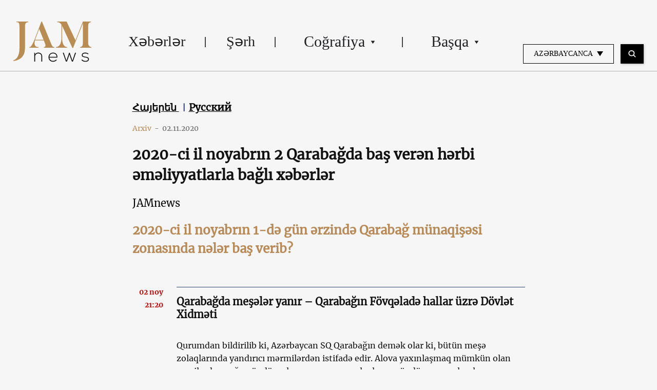

--- FILE ---
content_type: text/html; charset=UTF-8
request_url: https://jam-news.net/az/muharib%C9%99-qarabagda-x%C9%99b%C9%99rl%C9%99r-live-doyusl%C9%99r-danisiqlar-pasinyan-%C9%99liyev-az%C9%99rbaycan-erm%C9%99nistan-moskva-iran-turkiy%C9%99-foto-video/
body_size: 24187
content:
<!doctype html>
<html lang="az">
  <head>
  <meta charset="utf-8">
  <meta http-equiv="x-ua-compatible" content="ie=edge">
  <meta name="viewport" content="width=device-width, initial-scale=1, shrink-to-fit=no">
  <link rel="apple-touch-icon" sizes="180x180" href="https://jam-news.net/app/themes/jamnews/resources/assets/images/favicons/apple-touch-icon.png">
	<link rel="icon" type="image/png" sizes="32x32" href="https://jam-news.net/app/themes/jamnews/resources/assets/images/favicons/favicon-32x32.png">
	<link rel="icon" type="image/png" sizes="16x16" href="https://jam-news.net/app/themes/jamnews/resources/assets/images/favicons/favicon-16x16.png">
	<link rel="manifest" href="https://jam-news.net/app/themes/jamnews/resources/assets/images/favicons/site.webmanifest">
	<link rel="mask-icon" href="https://jam-news.net/app/themes/jamnews/resources/assets/images/favicons/safari-pinned-tab.svg" color="#5bbad5">
	<link rel="shortcut icon" href="https://jam-news.net/app/themes/jamnews/resources/assets/images/favicons/favicon.ico">
	<meta name="msapplication-TileColor" content="#da532c">
	<meta name="msapplication-config" content="https://jam-news.net/app/themes/jamnews/resources/assets/images/favicons/browserconfig.xml">
	<meta name="theme-color" content="#ffffff">
	<meta name="yandex-verification" content="122ed3bede0aafe1" />
	<meta name="facebook-domain-verification" content="o002ihughy9wi1hsfxpne12oock2kq" />
  <!-- Google tag (gtag.js) -->
  <script async src="https://www.googletagmanager.com/gtag/js?id=G-H74E88T03B"></script>
  <script>
    window.dataLayer = window.dataLayer || [];
    function gtag(){dataLayer.push(arguments);}
    gtag('js', new Date());

    gtag('config', 'G-H74E88T03B');
  </script>

	<script async src="https://cdn.onthe.io/io.js/9fNHE2pEUnUz"></script>
 	<meta name='robots' content='index, follow, max-image-preview:large, max-snippet:-1, max-video-preview:-1' />

	<!-- This site is optimized with the Yoast SEO plugin v24.1 - https://yoast.com/wordpress/plugins/seo/ -->
	<title>2020-ci il noyabrın 2 Qarabağda baş verən hərbi əməliyyatlarla bağlı xəbərlər - JAMnews</title>
	<meta name="description" content="Qarabağ ətrafında və Azərbaycan-Ermənistan sərhədində hərbi əməliyyatlarla bağlı hər iki tərəfdən xəbərlər və reportajlar. Döyüşlər başlayandan bir ay" />
	<link rel="canonical" href="https://jam-news.net/az/muharibə-qarabagda-xəbərlər-live-doyuslər-danisiqlar-pasinyan-əliyev-azərbaycan-ermənistan-moskva-iran-turkiyə-foto-video/" />
	<meta property="og:locale" content="az_AZ" />
	<meta property="og:type" content="article" />
	<meta property="og:title" content="2020-ci il noyabrın 2 Qarabağda baş verən hərbi əməliyyatlarla bağlı xəbərlər - JAMnews" />
	<meta property="og:description" content="Qarabağ ətrafında və Azərbaycan-Ermənistan sərhədində hərbi əməliyyatlarla bağlı hər iki tərəfdən xəbərlər və reportajlar. Döyüşlər başlayandan bir ay" />
	<meta property="og:url" content="https://jam-news.net/az/muharibə-qarabagda-xəbərlər-live-doyuslər-danisiqlar-pasinyan-əliyev-azərbaycan-ermənistan-moskva-iran-turkiyə-foto-video/" />
	<meta property="og:site_name" content="Azerbaijani Jamnews" />
	<meta property="article:publisher" content="https://www.facebook.com/JAMnewsInEnglish/" />
	<meta property="article:published_time" content="2020-11-02T18:07:00+00:00" />
	<meta property="article:modified_time" content="2020-11-03T10:45:01+00:00" />
	<meta property="og:image" content="https://jam-news.net/app/uploads/2020/11/ashish-joshi-BuVkaNX4-6c-unsplash.jpg" />
	<meta property="og:image:width" content="1200" />
	<meta property="og:image:height" content="932" />
	<meta property="og:image:type" content="image/jpeg" />
	<meta name="author" content="JAMnews" />
	<meta name="twitter:card" content="summary_large_image" />
	<meta name="twitter:creator" content="@JAMnewsCaucasus" />
	<meta name="twitter:site" content="@JAMnewsCaucasus" />
	<meta name="twitter:label1" content="Written by" />
	<meta name="twitter:data1" content="JAMnews" />
	<script type="application/ld+json" class="yoast-schema-graph">{"@context":"https://schema.org","@graph":[{"@type":"Article","@id":"https://jam-news.net/az/muharib%c9%99-qarabagda-x%c9%99b%c9%99rl%c9%99r-live-doyusl%c9%99r-danisiqlar-pasinyan-%c9%99liyev-az%c9%99rbaycan-erm%c9%99nistan-moskva-iran-turkiy%c9%99-foto-video/#article","isPartOf":{"@id":"https://jam-news.net/az/muharib%c9%99-qarabagda-x%c9%99b%c9%99rl%c9%99r-live-doyusl%c9%99r-danisiqlar-pasinyan-%c9%99liyev-az%c9%99rbaycan-erm%c9%99nistan-moskva-iran-turkiy%c9%99-foto-video/"},"author":{"name":"JAMnews","@id":"https://jam-news.net/az/#/schema/person/67df3bb7adb46cd513fb9c4cb02361c6"},"headline":"2020-ci il noyabrın 2 Qarabağda baş verən hərbi əməliyyatlarla bağlı xəbərlər","datePublished":"2020-11-02T18:07:00+00:00","dateModified":"2020-11-03T10:45:01+00:00","mainEntityOfPage":{"@id":"https://jam-news.net/az/muharib%c9%99-qarabagda-x%c9%99b%c9%99rl%c9%99r-live-doyusl%c9%99r-danisiqlar-pasinyan-%c9%99liyev-az%c9%99rbaycan-erm%c9%99nistan-moskva-iran-turkiy%c9%99-foto-video/"},"wordCount":38,"publisher":{"@id":"https://jam-news.net/az/#organization"},"image":{"@id":"https://jam-news.net/az/muharib%c9%99-qarabagda-x%c9%99b%c9%99rl%c9%99r-live-doyusl%c9%99r-danisiqlar-pasinyan-%c9%99liyev-az%c9%99rbaycan-erm%c9%99nistan-moskva-iran-turkiy%c9%99-foto-video/#primaryimage"},"thumbnailUrl":"https://jam-news.net/app/uploads/2020/11/ashish-joshi-BuVkaNX4-6c-unsplash.jpg","articleSection":["Armenia","Azerbaijan","Conflicts","Nagorno-Karabakh","News","Politics"],"inLanguage":"az"},{"@type":"WebPage","@id":"https://jam-news.net/az/muharib%c9%99-qarabagda-x%c9%99b%c9%99rl%c9%99r-live-doyusl%c9%99r-danisiqlar-pasinyan-%c9%99liyev-az%c9%99rbaycan-erm%c9%99nistan-moskva-iran-turkiy%c9%99-foto-video/","url":"https://jam-news.net/az/muharib%c9%99-qarabagda-x%c9%99b%c9%99rl%c9%99r-live-doyusl%c9%99r-danisiqlar-pasinyan-%c9%99liyev-az%c9%99rbaycan-erm%c9%99nistan-moskva-iran-turkiy%c9%99-foto-video/","name":"2020-ci il noyabrın 2 Qarabağda baş verən hərbi əməliyyatlarla bağlı xəbərlər - JAMnews","isPartOf":{"@id":"https://jam-news.net/az/#website"},"primaryImageOfPage":{"@id":"https://jam-news.net/az/muharib%c9%99-qarabagda-x%c9%99b%c9%99rl%c9%99r-live-doyusl%c9%99r-danisiqlar-pasinyan-%c9%99liyev-az%c9%99rbaycan-erm%c9%99nistan-moskva-iran-turkiy%c9%99-foto-video/#primaryimage"},"image":{"@id":"https://jam-news.net/az/muharib%c9%99-qarabagda-x%c9%99b%c9%99rl%c9%99r-live-doyusl%c9%99r-danisiqlar-pasinyan-%c9%99liyev-az%c9%99rbaycan-erm%c9%99nistan-moskva-iran-turkiy%c9%99-foto-video/#primaryimage"},"thumbnailUrl":"https://jam-news.net/app/uploads/2020/11/ashish-joshi-BuVkaNX4-6c-unsplash.jpg","datePublished":"2020-11-02T18:07:00+00:00","dateModified":"2020-11-03T10:45:01+00:00","description":"Qarabağ ətrafında və Azərbaycan-Ermənistan sərhədində hərbi əməliyyatlarla bağlı hər iki tərəfdən xəbərlər və reportajlar. Döyüşlər başlayandan bir ay","breadcrumb":{"@id":"https://jam-news.net/az/muharib%c9%99-qarabagda-x%c9%99b%c9%99rl%c9%99r-live-doyusl%c9%99r-danisiqlar-pasinyan-%c9%99liyev-az%c9%99rbaycan-erm%c9%99nistan-moskva-iran-turkiy%c9%99-foto-video/#breadcrumb"},"inLanguage":"az","potentialAction":[{"@type":"ReadAction","target":["https://jam-news.net/az/muharib%c9%99-qarabagda-x%c9%99b%c9%99rl%c9%99r-live-doyusl%c9%99r-danisiqlar-pasinyan-%c9%99liyev-az%c9%99rbaycan-erm%c9%99nistan-moskva-iran-turkiy%c9%99-foto-video/"]}]},{"@type":"ImageObject","inLanguage":"az","@id":"https://jam-news.net/az/muharib%c9%99-qarabagda-x%c9%99b%c9%99rl%c9%99r-live-doyusl%c9%99r-danisiqlar-pasinyan-%c9%99liyev-az%c9%99rbaycan-erm%c9%99nistan-moskva-iran-turkiy%c9%99-foto-video/#primaryimage","url":"https://jam-news.net/app/uploads/2020/11/ashish-joshi-BuVkaNX4-6c-unsplash.jpg","contentUrl":"https://jam-news.net/app/uploads/2020/11/ashish-joshi-BuVkaNX4-6c-unsplash.jpg","width":1200,"height":932},{"@type":"BreadcrumbList","@id":"https://jam-news.net/az/muharib%c9%99-qarabagda-x%c9%99b%c9%99rl%c9%99r-live-doyusl%c9%99r-danisiqlar-pasinyan-%c9%99liyev-az%c9%99rbaycan-erm%c9%99nistan-moskva-iran-turkiy%c9%99-foto-video/#breadcrumb","itemListElement":[{"@type":"ListItem","position":1,"name":"Home","item":"https://jam-news.net/az/"},{"@type":"ListItem","position":2,"name":"2020-ci il noyabrın 2 Qarabağda baş verən hərbi əməliyyatlarla bağlı xəbərlər"}]},{"@type":"WebSite","@id":"https://jam-news.net/az/#website","url":"https://jam-news.net/az/","name":"Azerbaijani Jamnews","description":"Caucasus News, Politics and Society","publisher":{"@id":"https://jam-news.net/az/#organization"},"potentialAction":[{"@type":"SearchAction","target":{"@type":"EntryPoint","urlTemplate":"https://jam-news.net/az/?s={search_term_string}"},"query-input":{"@type":"PropertyValueSpecification","valueRequired":true,"valueName":"search_term_string"}}],"inLanguage":"az"},{"@type":"Organization","@id":"https://jam-news.net/az/#organization","name":"JAMnews","url":"https://jam-news.net/az/","logo":{"@type":"ImageObject","inLanguage":"az","@id":"https://jam-news.net/az/#/schema/logo/image/","url":"https://jam-news.net/app/uploads/2020/05/JAM_w.jpg","contentUrl":"https://jam-news.net/app/uploads/2020/05/JAM_w.jpg","width":960,"height":960,"caption":"JAMnews"},"image":{"@id":"https://jam-news.net/az/#/schema/logo/image/"},"sameAs":["https://www.facebook.com/JAMnewsInEnglish/","https://x.com/JAMnewsCaucasus","https://www.instagram.com/jam_news/","https://www.youtube.com/channel/UCXQbUCme2pykuZYXWHx4VPg"]},{"@type":"Person","@id":"https://jam-news.net/az/#/schema/person/67df3bb7adb46cd513fb9c4cb02361c6","name":"JAMnews","image":{"@type":"ImageObject","inLanguage":"az","@id":"https://jam-news.net/az/#/schema/person/image/","url":"https://secure.gravatar.com/avatar/e5c27593ef900c3ab3deed4ed1c653d7?s=96&d=mm&r=g","contentUrl":"https://secure.gravatar.com/avatar/e5c27593ef900c3ab3deed4ed1c653d7?s=96&d=mm&r=g","caption":"JAMnews"},"url":"https://jam-news.net/az/author/margarita/"}]}</script>
	<!-- / Yoast SEO plugin. -->


<link rel='dns-prefetch' href='//code.jquery.com' />
<script type="text/javascript">
/* <![CDATA[ */
window._wpemojiSettings = {"baseUrl":"https:\/\/s.w.org\/images\/core\/emoji\/15.0.3\/72x72\/","ext":".png","svgUrl":"https:\/\/s.w.org\/images\/core\/emoji\/15.0.3\/svg\/","svgExt":".svg","source":{"concatemoji":"https:\/\/jam-news.net\/az\/wp-includes\/js\/wp-emoji-release.min.js?ver=6.7"}};
/*! This file is auto-generated */
!function(i,n){var o,s,e;function c(e){try{var t={supportTests:e,timestamp:(new Date).valueOf()};sessionStorage.setItem(o,JSON.stringify(t))}catch(e){}}function p(e,t,n){e.clearRect(0,0,e.canvas.width,e.canvas.height),e.fillText(t,0,0);var t=new Uint32Array(e.getImageData(0,0,e.canvas.width,e.canvas.height).data),r=(e.clearRect(0,0,e.canvas.width,e.canvas.height),e.fillText(n,0,0),new Uint32Array(e.getImageData(0,0,e.canvas.width,e.canvas.height).data));return t.every(function(e,t){return e===r[t]})}function u(e,t,n){switch(t){case"flag":return n(e,"\ud83c\udff3\ufe0f\u200d\u26a7\ufe0f","\ud83c\udff3\ufe0f\u200b\u26a7\ufe0f")?!1:!n(e,"\ud83c\uddfa\ud83c\uddf3","\ud83c\uddfa\u200b\ud83c\uddf3")&&!n(e,"\ud83c\udff4\udb40\udc67\udb40\udc62\udb40\udc65\udb40\udc6e\udb40\udc67\udb40\udc7f","\ud83c\udff4\u200b\udb40\udc67\u200b\udb40\udc62\u200b\udb40\udc65\u200b\udb40\udc6e\u200b\udb40\udc67\u200b\udb40\udc7f");case"emoji":return!n(e,"\ud83d\udc26\u200d\u2b1b","\ud83d\udc26\u200b\u2b1b")}return!1}function f(e,t,n){var r="undefined"!=typeof WorkerGlobalScope&&self instanceof WorkerGlobalScope?new OffscreenCanvas(300,150):i.createElement("canvas"),a=r.getContext("2d",{willReadFrequently:!0}),o=(a.textBaseline="top",a.font="600 32px Arial",{});return e.forEach(function(e){o[e]=t(a,e,n)}),o}function t(e){var t=i.createElement("script");t.src=e,t.defer=!0,i.head.appendChild(t)}"undefined"!=typeof Promise&&(o="wpEmojiSettingsSupports",s=["flag","emoji"],n.supports={everything:!0,everythingExceptFlag:!0},e=new Promise(function(e){i.addEventListener("DOMContentLoaded",e,{once:!0})}),new Promise(function(t){var n=function(){try{var e=JSON.parse(sessionStorage.getItem(o));if("object"==typeof e&&"number"==typeof e.timestamp&&(new Date).valueOf()<e.timestamp+604800&&"object"==typeof e.supportTests)return e.supportTests}catch(e){}return null}();if(!n){if("undefined"!=typeof Worker&&"undefined"!=typeof OffscreenCanvas&&"undefined"!=typeof URL&&URL.createObjectURL&&"undefined"!=typeof Blob)try{var e="postMessage("+f.toString()+"("+[JSON.stringify(s),u.toString(),p.toString()].join(",")+"));",r=new Blob([e],{type:"text/javascript"}),a=new Worker(URL.createObjectURL(r),{name:"wpTestEmojiSupports"});return void(a.onmessage=function(e){c(n=e.data),a.terminate(),t(n)})}catch(e){}c(n=f(s,u,p))}t(n)}).then(function(e){for(var t in e)n.supports[t]=e[t],n.supports.everything=n.supports.everything&&n.supports[t],"flag"!==t&&(n.supports.everythingExceptFlag=n.supports.everythingExceptFlag&&n.supports[t]);n.supports.everythingExceptFlag=n.supports.everythingExceptFlag&&!n.supports.flag,n.DOMReady=!1,n.readyCallback=function(){n.DOMReady=!0}}).then(function(){return e}).then(function(){var e;n.supports.everything||(n.readyCallback(),(e=n.source||{}).concatemoji?t(e.concatemoji):e.wpemoji&&e.twemoji&&(t(e.twemoji),t(e.wpemoji)))}))}((window,document),window._wpemojiSettings);
/* ]]> */
</script>
<link rel='stylesheet' id='advanced-rich-text-tools-css' href='https://jam-news.net/app/plugins/advanced-rich-text-tools/index.css?ver=1730717359' type='text/css' media='all' />
<style id='wp-emoji-styles-inline-css' type='text/css'>

	img.wp-smiley, img.emoji {
		display: inline !important;
		border: none !important;
		box-shadow: none !important;
		height: 1em !important;
		width: 1em !important;
		margin: 0 0.07em !important;
		vertical-align: -0.1em !important;
		background: none !important;
		padding: 0 !important;
	}
</style>
<link rel='stylesheet' id='wp-block-library-css' href='https://jam-news.net/az/wp-includes/css/dist/block-library/style.min.css?ver=6.7' type='text/css' media='all' />
<style id='classic-theme-styles-inline-css' type='text/css'>
/*! This file is auto-generated */
.wp-block-button__link{color:#fff;background-color:#32373c;border-radius:9999px;box-shadow:none;text-decoration:none;padding:calc(.667em + 2px) calc(1.333em + 2px);font-size:1.125em}.wp-block-file__button{background:#32373c;color:#fff;text-decoration:none}
</style>
<style id='global-styles-inline-css' type='text/css'>
:root{--wp--preset--aspect-ratio--square: 1;--wp--preset--aspect-ratio--4-3: 4/3;--wp--preset--aspect-ratio--3-4: 3/4;--wp--preset--aspect-ratio--3-2: 3/2;--wp--preset--aspect-ratio--2-3: 2/3;--wp--preset--aspect-ratio--16-9: 16/9;--wp--preset--aspect-ratio--9-16: 9/16;--wp--preset--color--black: #000000;--wp--preset--color--cyan-bluish-gray: #abb8c3;--wp--preset--color--white: #ffffff;--wp--preset--color--pale-pink: #f78da7;--wp--preset--color--vivid-red: #cf2e2e;--wp--preset--color--luminous-vivid-orange: #ff6900;--wp--preset--color--luminous-vivid-amber: #fcb900;--wp--preset--color--light-green-cyan: #7bdcb5;--wp--preset--color--vivid-green-cyan: #00d084;--wp--preset--color--pale-cyan-blue: #8ed1fc;--wp--preset--color--vivid-cyan-blue: #0693e3;--wp--preset--color--vivid-purple: #9b51e0;--wp--preset--gradient--vivid-cyan-blue-to-vivid-purple: linear-gradient(135deg,rgba(6,147,227,1) 0%,rgb(155,81,224) 100%);--wp--preset--gradient--light-green-cyan-to-vivid-green-cyan: linear-gradient(135deg,rgb(122,220,180) 0%,rgb(0,208,130) 100%);--wp--preset--gradient--luminous-vivid-amber-to-luminous-vivid-orange: linear-gradient(135deg,rgba(252,185,0,1) 0%,rgba(255,105,0,1) 100%);--wp--preset--gradient--luminous-vivid-orange-to-vivid-red: linear-gradient(135deg,rgba(255,105,0,1) 0%,rgb(207,46,46) 100%);--wp--preset--gradient--very-light-gray-to-cyan-bluish-gray: linear-gradient(135deg,rgb(238,238,238) 0%,rgb(169,184,195) 100%);--wp--preset--gradient--cool-to-warm-spectrum: linear-gradient(135deg,rgb(74,234,220) 0%,rgb(151,120,209) 20%,rgb(207,42,186) 40%,rgb(238,44,130) 60%,rgb(251,105,98) 80%,rgb(254,248,76) 100%);--wp--preset--gradient--blush-light-purple: linear-gradient(135deg,rgb(255,206,236) 0%,rgb(152,150,240) 100%);--wp--preset--gradient--blush-bordeaux: linear-gradient(135deg,rgb(254,205,165) 0%,rgb(254,45,45) 50%,rgb(107,0,62) 100%);--wp--preset--gradient--luminous-dusk: linear-gradient(135deg,rgb(255,203,112) 0%,rgb(199,81,192) 50%,rgb(65,88,208) 100%);--wp--preset--gradient--pale-ocean: linear-gradient(135deg,rgb(255,245,203) 0%,rgb(182,227,212) 50%,rgb(51,167,181) 100%);--wp--preset--gradient--electric-grass: linear-gradient(135deg,rgb(202,248,128) 0%,rgb(113,206,126) 100%);--wp--preset--gradient--midnight: linear-gradient(135deg,rgb(2,3,129) 0%,rgb(40,116,252) 100%);--wp--preset--font-size--small: 13px;--wp--preset--font-size--medium: 20px;--wp--preset--font-size--large: 36px;--wp--preset--font-size--x-large: 42px;--wp--preset--spacing--20: 0.44rem;--wp--preset--spacing--30: 0.67rem;--wp--preset--spacing--40: 1rem;--wp--preset--spacing--50: 1.5rem;--wp--preset--spacing--60: 2.25rem;--wp--preset--spacing--70: 3.38rem;--wp--preset--spacing--80: 5.06rem;--wp--preset--shadow--natural: 6px 6px 9px rgba(0, 0, 0, 0.2);--wp--preset--shadow--deep: 12px 12px 50px rgba(0, 0, 0, 0.4);--wp--preset--shadow--sharp: 6px 6px 0px rgba(0, 0, 0, 0.2);--wp--preset--shadow--outlined: 6px 6px 0px -3px rgba(255, 255, 255, 1), 6px 6px rgba(0, 0, 0, 1);--wp--preset--shadow--crisp: 6px 6px 0px rgba(0, 0, 0, 1);}:where(.is-layout-flex){gap: 0.5em;}:where(.is-layout-grid){gap: 0.5em;}body .is-layout-flex{display: flex;}.is-layout-flex{flex-wrap: wrap;align-items: center;}.is-layout-flex > :is(*, div){margin: 0;}body .is-layout-grid{display: grid;}.is-layout-grid > :is(*, div){margin: 0;}:where(.wp-block-columns.is-layout-flex){gap: 2em;}:where(.wp-block-columns.is-layout-grid){gap: 2em;}:where(.wp-block-post-template.is-layout-flex){gap: 1.25em;}:where(.wp-block-post-template.is-layout-grid){gap: 1.25em;}.has-black-color{color: var(--wp--preset--color--black) !important;}.has-cyan-bluish-gray-color{color: var(--wp--preset--color--cyan-bluish-gray) !important;}.has-white-color{color: var(--wp--preset--color--white) !important;}.has-pale-pink-color{color: var(--wp--preset--color--pale-pink) !important;}.has-vivid-red-color{color: var(--wp--preset--color--vivid-red) !important;}.has-luminous-vivid-orange-color{color: var(--wp--preset--color--luminous-vivid-orange) !important;}.has-luminous-vivid-amber-color{color: var(--wp--preset--color--luminous-vivid-amber) !important;}.has-light-green-cyan-color{color: var(--wp--preset--color--light-green-cyan) !important;}.has-vivid-green-cyan-color{color: var(--wp--preset--color--vivid-green-cyan) !important;}.has-pale-cyan-blue-color{color: var(--wp--preset--color--pale-cyan-blue) !important;}.has-vivid-cyan-blue-color{color: var(--wp--preset--color--vivid-cyan-blue) !important;}.has-vivid-purple-color{color: var(--wp--preset--color--vivid-purple) !important;}.has-black-background-color{background-color: var(--wp--preset--color--black) !important;}.has-cyan-bluish-gray-background-color{background-color: var(--wp--preset--color--cyan-bluish-gray) !important;}.has-white-background-color{background-color: var(--wp--preset--color--white) !important;}.has-pale-pink-background-color{background-color: var(--wp--preset--color--pale-pink) !important;}.has-vivid-red-background-color{background-color: var(--wp--preset--color--vivid-red) !important;}.has-luminous-vivid-orange-background-color{background-color: var(--wp--preset--color--luminous-vivid-orange) !important;}.has-luminous-vivid-amber-background-color{background-color: var(--wp--preset--color--luminous-vivid-amber) !important;}.has-light-green-cyan-background-color{background-color: var(--wp--preset--color--light-green-cyan) !important;}.has-vivid-green-cyan-background-color{background-color: var(--wp--preset--color--vivid-green-cyan) !important;}.has-pale-cyan-blue-background-color{background-color: var(--wp--preset--color--pale-cyan-blue) !important;}.has-vivid-cyan-blue-background-color{background-color: var(--wp--preset--color--vivid-cyan-blue) !important;}.has-vivid-purple-background-color{background-color: var(--wp--preset--color--vivid-purple) !important;}.has-black-border-color{border-color: var(--wp--preset--color--black) !important;}.has-cyan-bluish-gray-border-color{border-color: var(--wp--preset--color--cyan-bluish-gray) !important;}.has-white-border-color{border-color: var(--wp--preset--color--white) !important;}.has-pale-pink-border-color{border-color: var(--wp--preset--color--pale-pink) !important;}.has-vivid-red-border-color{border-color: var(--wp--preset--color--vivid-red) !important;}.has-luminous-vivid-orange-border-color{border-color: var(--wp--preset--color--luminous-vivid-orange) !important;}.has-luminous-vivid-amber-border-color{border-color: var(--wp--preset--color--luminous-vivid-amber) !important;}.has-light-green-cyan-border-color{border-color: var(--wp--preset--color--light-green-cyan) !important;}.has-vivid-green-cyan-border-color{border-color: var(--wp--preset--color--vivid-green-cyan) !important;}.has-pale-cyan-blue-border-color{border-color: var(--wp--preset--color--pale-cyan-blue) !important;}.has-vivid-cyan-blue-border-color{border-color: var(--wp--preset--color--vivid-cyan-blue) !important;}.has-vivid-purple-border-color{border-color: var(--wp--preset--color--vivid-purple) !important;}.has-vivid-cyan-blue-to-vivid-purple-gradient-background{background: var(--wp--preset--gradient--vivid-cyan-blue-to-vivid-purple) !important;}.has-light-green-cyan-to-vivid-green-cyan-gradient-background{background: var(--wp--preset--gradient--light-green-cyan-to-vivid-green-cyan) !important;}.has-luminous-vivid-amber-to-luminous-vivid-orange-gradient-background{background: var(--wp--preset--gradient--luminous-vivid-amber-to-luminous-vivid-orange) !important;}.has-luminous-vivid-orange-to-vivid-red-gradient-background{background: var(--wp--preset--gradient--luminous-vivid-orange-to-vivid-red) !important;}.has-very-light-gray-to-cyan-bluish-gray-gradient-background{background: var(--wp--preset--gradient--very-light-gray-to-cyan-bluish-gray) !important;}.has-cool-to-warm-spectrum-gradient-background{background: var(--wp--preset--gradient--cool-to-warm-spectrum) !important;}.has-blush-light-purple-gradient-background{background: var(--wp--preset--gradient--blush-light-purple) !important;}.has-blush-bordeaux-gradient-background{background: var(--wp--preset--gradient--blush-bordeaux) !important;}.has-luminous-dusk-gradient-background{background: var(--wp--preset--gradient--luminous-dusk) !important;}.has-pale-ocean-gradient-background{background: var(--wp--preset--gradient--pale-ocean) !important;}.has-electric-grass-gradient-background{background: var(--wp--preset--gradient--electric-grass) !important;}.has-midnight-gradient-background{background: var(--wp--preset--gradient--midnight) !important;}.has-small-font-size{font-size: var(--wp--preset--font-size--small) !important;}.has-medium-font-size{font-size: var(--wp--preset--font-size--medium) !important;}.has-large-font-size{font-size: var(--wp--preset--font-size--large) !important;}.has-x-large-font-size{font-size: var(--wp--preset--font-size--x-large) !important;}
:where(.wp-block-post-template.is-layout-flex){gap: 1.25em;}:where(.wp-block-post-template.is-layout-grid){gap: 1.25em;}
:where(.wp-block-columns.is-layout-flex){gap: 2em;}:where(.wp-block-columns.is-layout-grid){gap: 2em;}
:root :where(.wp-block-pullquote){font-size: 1.5em;line-height: 1.6;}
</style>
<link rel='stylesheet' id='contact-form-7-css' href='https://jam-news.net/app/plugins/contact-form-7/includes/css/styles.css?ver=5.9.8' type='text/css' media='all' />
<style id='contact-form-7-inline-css' type='text/css'>
.wpcf7 .wpcf7-recaptcha iframe {margin-bottom: 0;}.wpcf7 .wpcf7-recaptcha[data-align="center"] > div {margin: 0 auto;}.wpcf7 .wpcf7-recaptcha[data-align="right"] > div {margin: 0 0 0 auto;}
</style>
<link rel='stylesheet' id='dashicons-css' href='https://jam-news.net/az/wp-includes/css/dashicons.min.css?ver=6.7' type='text/css' media='all' />
<link rel='stylesheet' id='post-views-counter-frontend-css' href='https://jam-news.net/app/plugins/post-views-counter/css/frontend.min.css?ver=1.4.7' type='text/css' media='all' />
<link rel='stylesheet' id='animate-css' href='https://jam-news.net/app/plugins/wp-quiz/assets/frontend/css/animate.css?ver=3.6.0' type='text/css' media='all' />
<link rel='stylesheet' id='wp-quiz-css' href='https://jam-news.net/app/plugins/wp-quiz/assets/frontend/css/wp-quiz.css?ver=2.0.10' type='text/css' media='all' />
<link rel='stylesheet' id='wi-popup-css' href='https://jam-news.net/app/plugins/wi-donation/includes/components/popup/css/popup.css?ver=1.3' type='text/css' media='all' />
<link rel='stylesheet' id='ms-main-css' href='https://jam-news.net/app/plugins/masterslider/public/assets/css/masterslider.main.css?ver=3.6.1' type='text/css' media='all' />
<link rel='stylesheet' id='ms-custom-css' href='https://jam-news.net/app/uploads/masterslider/custom.css?ver=47.7' type='text/css' media='all' />
<link rel='stylesheet' id='sage/main.css-css' href='https://jam-news.net/app/themes/jamnews/dist/styles/main_f94a9fcd.css' type='text/css' media='all' />
<!--n2css--><script type="text/javascript" id="post-views-counter-frontend-js-before">
/* <![CDATA[ */
var pvcArgsFrontend = {"mode":"rest_api","postID":38103,"requestURL":"https:\/\/jam-news.net\/az\/wp-json\/post-views-counter\/view-post\/38103","nonce":"3c1c941caa","dataStorage":"cookies","multisite":3,"path":"\/","domain":"jam-news.net"};
/* ]]> */
</script>
<script type="text/javascript" src="https://jam-news.net/app/plugins/post-views-counter/js/frontend.min.js?ver=1.4.7" id="post-views-counter-frontend-js"></script>
<script type="text/javascript" src="https://code.jquery.com/jquery-3.4.1.min.js?ver=6.7" id="jquery-js"></script>
<script type="text/javascript" src="https://code.jquery.com/jquery-migrate-1.4.1.min.js?ver=6.7" id="jquery_migrate-js"></script>
<link rel="https://api.w.org/" href="https://jam-news.net/az/wp-json/" /><link rel="alternate" title="JSON" type="application/json" href="https://jam-news.net/az/wp-json/wp/v2/posts/38103" /><link rel="EditURI" type="application/rsd+xml" title="RSD" href="https://jam-news.net/az/xmlrpc.php?rsd" />
<meta name="generator" content="WordPress 6.7" />
<link rel='shortlink' href='https://jam-news.net/az/?p=38103' />
<link rel="alternate" title="oEmbed (JSON)" type="application/json+oembed" href="https://jam-news.net/az/wp-json/oembed/1.0/embed?url=https%3A%2F%2Fjam-news.net%2Faz%2Fmuharib%25c9%2599-qarabagda-x%25c9%2599b%25c9%2599rl%25c9%2599r-live-doyusl%25c9%2599r-danisiqlar-pasinyan-%25c9%2599liyev-az%25c9%2599rbaycan-erm%25c9%2599nistan-moskva-iran-turkiy%25c9%2599-foto-video%2F" />
<link rel="alternate" title="oEmbed (XML)" type="text/xml+oembed" href="https://jam-news.net/az/wp-json/oembed/1.0/embed?url=https%3A%2F%2Fjam-news.net%2Faz%2Fmuharib%25c9%2599-qarabagda-x%25c9%2599b%25c9%2599rl%25c9%2599r-live-doyusl%25c9%2599r-danisiqlar-pasinyan-%25c9%2599liyev-az%25c9%2599rbaycan-erm%25c9%2599nistan-moskva-iran-turkiy%25c9%2599-foto-video%2F&#038;format=xml" />
<script>var ms_grabbing_curosr='https://jam-news.net/app/plugins/masterslider/public/assets/css/common/grabbing.cur',ms_grab_curosr='https://jam-news.net/app/plugins/masterslider/public/assets/css/common/grab.cur';</script>
<meta name="generator" content="MasterSlider 3.6.1 - Responsive Touch Image Slider" />
 	<script>
	let decoded_title = "2020-ci il noyabr\u0131n 2 Qaraba\u011fda ba\u015f ver\u0259n h\u0259rbi \u0259m\u0259liyyatlarla ba\u011fl\u0131 x\u0259b\u0259rl\u0259r";
	let decoded_locale = "az";
	let decoded_author = "";
	let decoded_post_type = "post";
	let decoded_post_date = "2020-11-02 22:07:00";
	let decoded_post_category = ["Armenia","Azerbaijan","Conflicts","Nagorno-Karabakh","News","Politics"];
	let ioUrl = "https:\/\/jam-news.net\/az\/muharib%c9%99-qarabagda-x%c9%99b%c9%99rl%c9%99r-live-doyusl%c9%99r-danisiqlar-pasinyan-%c9%99liyev-az%c9%99rbaycan-erm%c9%99nistan-moskva-iran-turkiy%c9%99-foto-video\/";
	let post_word_count = 12


	window._io_config = window._io_config || {};
	window._io_config["0.2.0"] = window._io_config["0.2.0"] || [];
	window._io_config["0.2.0"].push({
	    page_url: window.location.href,
	    page_url_canonical: ioUrl,
	    page_title: decoded_title,
	    page_type: "article",
	    page_language: decoded_locale,
	    language_type: decoded_locale,
	    article_authors: decoded_author,
	    article_categories: decoded_post_category,
	    article_type: decoded_post_type,
	    article_word_count: post_word_count,
	    article_publication_date: decoded_post_date
	});

	</script>



<script>
!function(f,b,e,v,n,t,s)
{if(f.fbq)return;n=f.fbq=function(){n.callMethod?
n.callMethod.apply(n,arguments):n.queue.push(arguments)};
if(!f._fbq)f._fbq=n;n.push=n;n.loaded=!0;n.version='2.0';
n.queue=[];t=b.createElement(e);t.async=!0;
t.src=v;s=b.getElementsByTagName(e)[0];
s.parentNode.insertBefore(t,s)}(window, document,'script',
'https://connect.facebook.net/en_US/fbevents.js');
fbq('init', '307191644217666');
fbq('track', 'PageView');
</script>
<noscript><img height="1" width="1" style="display:none"
src="https://www.facebook.com/tr?id=307191644217666&ev=PageView&noscript=1"
/></noscript>


</head>
  <body class="post-template-default single single-post postid-38103 single-format-standard _masterslider _msp_version_3.6.1 muharib%c9%99-qarabagda-x%c9%99b%c9%99rl%c9%99r-live-doyusl%c9%99r-danisiqlar-pasinyan-%c9%99liyev-az%c9%99rbaycan-erm%c9%99nistan-moskva-iran-turkiy%c9%99-foto-video app-data index-data singular-data single-data single-post-data single-post-muharib%c9%99-qarabagda-x%c9%99b%c9%99rl%c9%99r-live-doyusl%c9%99r-danisiqlar-pasinyan-%c9%99liyev-az%c9%99rbaycan-erm%c9%99nistan-moskva-iran-turkiy%c9%99-foto-video-data single-post-muharibə-qarabagda-xəbərlər-live-doyuslər-danisiqlar-pasinyan-əliyev-azərbaycan-ermənistan-moskva-iran-turkiyə-foto-video-data">
        <script type="text/javascript">
      var assetsURL = 'https://jam-news.net/az';
    </script>
    <header class="header wi-full-width uk-position-relative p-t-xl-30 p-t-md-24 p-t-sm-16 p-t-xs-8 p-b-md-0 p-b-xs-8">
  <div class="wi-container uk-flex uk-flex-between uk-flex-middle">
    <a href="https://jam-news.net/az" class="jamnews-logo">
  <img src="https://jam-news.net/app/themes/jamnews/resources/assets/images/logo.svg" alt="Jamnews Logo" uk-img>
</a>
    <nav class="uk-flex uk-visible@m"  uk-navbar>
    <ul class="uk-navbar-nav">

    
              <a class="wi-oswald lh-xl-50 lh-lg-48 lh-md-44 lh-sm-44 list-item-color header-links uk-flex arrow-down  " href="https://jam-news.net/az/category/x%c9%99b%c9%99rl%c9%99r/" target="" >
     
        Xəbərlər
      </a>
          
              <a class="wi-oswald lh-xl-50 lh-lg-48 lh-md-44 lh-sm-44 list-item-color header-links uk-flex arrow-down  " href="https://jam-news.net/az/category/s%c9%99rh/" target="" >
     
        Şərh
      </a>
          
      
        <li class="uk-position-relative header-links">
  <a class="arrow-down  lh-xl-50 lh-lg-48 lh-md-44 lh-sm-44 list-item-color uk-flex  " href="" target="">
    Coğrafiya
    <img src="https://jam-news.net/app/themes/jamnews/dist/images/icons-arrow-down_d515b172.svg" alt="icon" uk-svg>
  </a>
  <div class="uk-navbar-dropdown header-dropdown light-gray-background" uk-dropdown="pos: bottom-left;mode: hover">
  <ul class="uk-position-relative uk-nav uk-navbar-dropdown-nav">
    <img src="https://jam-news.net/app/themes/jamnews/resources/assets/images/dropdown-icon.svg" alt="" class="uk-position-absolute header-dropdown__icon" uk-img/>
          <li>
        <a class=" wi-oswald-light fs-xs-18 lh-xs-30 p-h-xs-15 light-gray-color" href="https://jam-news.net/az/category/cografiya/az%c9%99rbaycan/" target="" >
     
        Azərbaycan
      </a>
      </li>
          <li>
        <a class=" wi-oswald-light fs-xs-18 lh-xs-30 p-h-xs-15 light-gray-color" href="https://jam-news.net/az/category/cografiya/erm%c9%99nistan/" target="" >
     
        Ermənistan
      </a>
      </li>
          <li>
        <a class=" wi-oswald-light fs-xs-18 lh-xs-30 p-h-xs-15 light-gray-color" href="https://jam-news.net/az/category/cografiya/gurcustan/" target="" >
     
        Gürcüstan
      </a>
      </li>
          <li>
        <a class=" wi-oswald-light fs-xs-18 lh-xs-30 p-h-xs-15 light-gray-color" href="https://jam-news.net/az/category/cografiya/rusiya/" target="" >
     
        Rusiya
      </a>
      </li>
          <li>
        <a class=" wi-oswald-light fs-xs-18 lh-xs-30 p-h-xs-15 light-gray-color" href="https://jam-news.net/az/topic/ukrayna/" target="" >
     
        Ukrayna
      </a>
      </li>
          <li>
        <a class=" wi-oswald-light fs-xs-18 lh-xs-30 p-h-xs-15 light-gray-color" href="https://jam-news.net/az/category/cografiya/turkiy%c9%99/" target="" >
     
        Türkiyə
      </a>
      </li>
          <li>
        <a class=" wi-oswald-light fs-xs-18 lh-xs-30 p-h-xs-15 light-gray-color" href="https://jam-news.net/az/category/cografiya/dunyada-bas-ver%c9%99nl%c9%99r/" target="" >
     
        Dünyada baş verənlər
      </a>
      </li>
      </ul>
</div>
</li>
          
      
        <li class="uk-position-relative header-links">
  <a class="arrow-down  lh-xl-50 lh-lg-48 lh-md-44 lh-sm-44 list-item-color uk-flex  " href="" target="">
    Başqa
    <img src="https://jam-news.net/app/themes/jamnews/dist/images/icons-arrow-down_d515b172.svg" alt="icon" uk-svg>
  </a>
  <div class="uk-navbar-dropdown header-dropdown light-gray-background" uk-dropdown="pos: bottom-left;mode: hover">
  <ul class="uk-position-relative uk-nav uk-navbar-dropdown-nav">
    <img src="https://jam-news.net/app/themes/jamnews/resources/assets/images/dropdown-icon.svg" alt="" class="uk-position-absolute header-dropdown__icon" uk-img/>
          <li>
        <a class=" wi-oswald-light fs-xs-18 lh-xs-30 p-h-xs-15 light-gray-color" href="https://jam-news.net/az/topic/tbilisid%c9%99-etirazlar/" target="" >
     
        Tbilisidə etirazlar
      </a>
      </li>
          <li>
        <a class=" wi-oswald-light fs-xs-18 lh-xs-30 p-h-xs-15 light-gray-color" href="https://jam-news.net/az/topic/eliyev-pasinyan-v%c9%99-tramp-gorusu/" target="" >
     
        Əliyev, Paşinyan və Tramp görüşü
      </a>
      </li>
          <li>
        <a class=" wi-oswald-light fs-xs-18 lh-xs-30 p-h-xs-15 light-gray-color" href="https://jam-news.net/az/topic/az%c9%99rbaycanda-h%c9%99bsl%c9%99r/" target="" >
     
        Azərbaycanda həbslər
      </a>
      </li>
          <li>
        <a class=" wi-oswald-light fs-xs-18 lh-xs-30 p-h-xs-15 light-gray-color" href="https://jam-news.net/az/topic/az%c9%99rbaycan-abs/" target="" >
     
        Azərbaycan-ABŞ
      </a>
      </li>
          <li>
        <a class=" wi-oswald-light fs-xs-18 lh-xs-30 p-h-xs-15 light-gray-color" href="https://jam-news.net/az/topic/az%c9%99rbaycan-v%c9%99-erm%c9%99nistan/" target="" >
     
        Azərbaycan və Ermənistan
      </a>
      </li>
          <li>
        <a class=" wi-oswald-light fs-xs-18 lh-xs-30 p-h-xs-15 light-gray-color" href="https://jam-news.net/az/topic/ukraynada-munaqis%c9%99/" target="" >
     
        Ukraynada münaqişə
      </a>
      </li>
          <li>
        <a class=" wi-oswald-light fs-xs-18 lh-xs-30 p-h-xs-15 light-gray-color" href="https://jam-news.net/az/category/multimedia/" target="" >
     
        Multimedia
      </a>
      </li>
          <li>
        <a class=" wi-oswald-light fs-xs-18 lh-xs-30 p-h-xs-15 light-gray-color" href="https://jam-news.net/az/category/trajectories/" target="" >
     
        Trayektoriya
      </a>
      </li>
          <li>
        <a class=" wi-oswald-light fs-xs-18 lh-xs-30 p-h-xs-15 light-gray-color" href="https://jam-news.net/az/tematik-s%c9%99hif%c9%99l%c9%99r/" target="" >
     
        Tematik səhifələr
      </a>
      </li>
      </ul>
</div>
</li>
             </ul>
  </nav>



    <div class="uk-hidden@m language-changer uk-flex uk-flex-between uk-flex-middle">
      <div class="wi-lang-changer uk-position-relative p-l-xs-">
  <div class="wi-lang-changer-inner p-v-xs-8 p-h-xs-20">
    <div class="active-lang">
      <div class="uk-flex uk-flex-center uk-flex-middle">
        <span class="uk-display-inline-block m-r-xs-8 fs-xs-14 lh-xs-20 text-color-blue uk-text-uppercase wi-sans-serif">
          AZƏRBAYCANCA
        </span>
         <img src="https://jam-news.net/app/themes/jamnews/resources/assets/images/langChangerArrow.svg" alt="arrow icon" class="" uk-img/>
      </div>
    </div>
    <ul class="uk-list uk-position-absolute uk-position-top-left uk-position-top-right uk-position-z-index uk-background-primary uk-flex uk-flex-wrap lang-list-box">
       <li class="uk-width-1-1 uk-text-center  m-t-xs-0">
        <a href="/" class="fs-xs-13 lh-xs-20 uk-display-block p-v-xs-6 p-v-sm-8 p-l-sm-12 p-l-xs-6 p-r-xs-6 uk-text-left uk-text-uppercase wi-HelveticaNeue-bold">ENGLISH</a>
      </li>
      <li class="uk-width-1-1 uk-text-center  m-t-xs-0">
        <a href="/ge" class="fs-xs-13 lh-xs-20 p-v-xs-6 p-v-sm-8 p-l-sm-12 p-l-xs-6 p-r-xs-6 uk-text-left uk-display-block uk-text-uppercase">ქართული</a>
      </li>
      <li class="uk-width-1-1 uk-text-center  m-t-xs-0">
        <a href="/am" class="fs-xs-13 lh-xs-20 p-v-xs-6 p-v-sm-8 p-l-sm-12 p-l-xs-6 p-r-xs-6 uk-text-left uk-display-block uk-text-uppercase wi-HelveticaNeue-bold">ՀԱՅԵՐԵՆ</a>
      </li>
      <li class="uk-width-1-1 uk-text-center uk-hidden m-t-xs-0">
        <a href="/az" class="fs-xs-13 lh-xs-20 p-v-xs-6 p-v-sm-8 p-l-sm-12 p-l-xs-6 p-r-xs-6 uk-text-left uk-display-block uk-text-uppercase wi-sans-serif">AZƏRBAYCANCA</a>
      </li>
      <li class="uk-width-1-1 uk-text-center m-t-xs-0 ">
        <a href="/ru" class="fs-xs-13 lh-xs-20 p-v-xs-6 p-v-sm-8 p-l-sm-12 p-l-xs-6 p-r-xs-6 uk-text-left uk-display-block uk-text-uppercase wi-HelveticaNeue-bold">РУССКИЙ</a>
      </li>
    </ul>
  </div>
</div>
      <div class="header-support-button uk-invisible">
	  <a target='' href="https://jam-news.net/az/bizi-d%c9%99st%c9%99kl%c9%99yin/">
	    Bizi dəstəkləyin
	  </a>
	</div>
    </div>
    <div class="min-content uk-visible@m uk-flex uk-flex-right uk-flex-wrap">
        <div class="header-support-button uk-invisible">
	  <a target='' href="https://jam-news.net/az/bizi-d%c9%99st%c9%99kl%c9%99yin/">
	    Bizi dəstəkləyin
	  </a>
	</div>
        <div class="uk-flex uk-flex-between">
          <div class="uk-width-1-1 uk-flex-right uk-flex">
            <div class="wi-lang-changer uk-position-relative">
  <div class="wi-lang-changer-inner p-v-xs-8 p-h-xs-20">
    <div class="active-lang">
      <div class="uk-flex uk-flex-center uk-flex-middle">
        <span class="uk-display-inline-block m-r-xs-8 fs-xs-14 lh-xs-20 text-color-black uk-text-uppercase wi-sans-serif">
          AZƏRBAYCANCA
        </span>
         <img src="https://jam-news.net/app/themes/jamnews/resources/assets/images/langChangerArrow.svg" alt="arrow icon" class="" uk-img/>
      </div>
    </div>
    <ul class="uk-list uk-position-absolute uk-position-top-left uk-position-top-right uk-position-z-index uk-background-primary uk-flex uk-flex-wrap lang-list-box">
       <li class="uk-width-1-1 uk-text-center  m-t-xs-0">
        <a href="/" class="fs-xs-13 lh-xs-20 uk-display-block p-v-xs-6 p-v-sm-8 p-l-sm-12 p-l-xs-6 p-r-xs-6 uk-text-left uk-text-uppercase wi-HelveticaNeue-bold text-color-black">ENGLISH</a>
      </li>
      <li class="uk-width-1-1 uk-text-center  m-t-xs-0">
        <a href="/ge" class="fs-xs-13 lh-xs-20 p-v-xs-6 p-v-sm-8 p-l-sm-12 p-l-xs-6 p-r-xs-6 uk-text-left uk-display-block uk-text-uppercase wi-HelveticaNeue-bold text-color-black">ქართული</a>
      </li>
      <li class="uk-width-1-1 uk-text-center  m-t-xs-0">
        <a href="/am" class="fs-xs-13 lh-xs-20 p-v-xs-6 p-v-sm-8 p-l-sm-12 p-l-xs-6 p-r-xs-6 uk-text-left uk-display-block uk-text-uppercase wi-HelveticaNeue-bold text-color-black">ՀԱՅԵՐԵՆ</a>
      </li>
      <li class="uk-width-1-1 uk-text-center uk-hidden m-t-xs-0">
        <a href="/az" class="fs-xs-13 lh-xs-20 p-v-xs-6 p-v-sm-8 p-l-sm-12 p-l-xs-6 p-r-xs-10 uk-text-left uk-display-block uk-text-uppercase wi-sans-serif text-color-black">AZƏRBAYCANCA</a>
      </li>
      <li class="uk-width-1-1 uk-text-center m-t-xs-0 ">
        <a href="/ru" class="fs-xs-13 lh-xs-20 p-v-xs-6 p-v-sm-8 p-l-sm-12 p-l-xs-6 p-r-xs-6 uk-text-left uk-display-block uk-text-uppercase wi-HelveticaNeue-bold text-color-black">РУССКИЙ</a>
      </li>
    </ul>
  </div>
</div>
          </div>
          <div class="header-search-box m-b-xs-18">
            <a id="headerSearchButton" class="uk-navbar-toggle header-search__btn" href="#">
              <svg width="21" height="19" viewBox="0 0 21 19" fill="none" xmlns="http://www.w3.org/2000/svg">
              <path d="M20.1935 16.5742L15.6596 12.4079C16.7511 11.0725 17.3404 9.44718 17.3384 7.77709C17.3384 3.51118 13.5615 0.0405273 8.9192 0.0405273C4.27688 0.0405273 0.5 3.51118 0.5 7.77709C0.5 12.043 4.27688 15.5137 8.9192 15.5137C10.7367 15.5155 12.5054 14.974 13.9586 13.9709L18.4925 18.1372C18.722 18.3258 19.0213 18.4264 19.329 18.4185C19.6367 18.4106 19.9295 18.2947 20.1472 18.0947C20.3648 17.8947 20.4909 17.6256 20.4995 17.3429C20.5081 17.0601 20.3986 16.785 20.1935 16.5742ZM2.90549 7.77709C2.90549 6.68413 3.25818 5.61571 3.91898 4.70694C4.57977 3.79818 5.51899 3.08988 6.61785 2.67162C7.71671 2.25337 8.92587 2.14393 10.0924 2.35716C11.259 2.57038 12.3305 3.09669 13.1715 3.86953C14.0126 4.64238 14.5853 5.62704 14.8174 6.699C15.0494 7.77096 14.9303 8.88208 14.4751 9.89184C14.02 10.9016 13.2492 11.7647 12.2602 12.3719C11.2713 12.9791 10.1086 13.3032 8.9192 13.3032C7.32485 13.3014 5.79635 12.7187 4.66897 11.6827C3.5416 10.6467 2.9074 9.24217 2.90549 7.77709Z" fill="white"/>
              </svg>
            </a>
            <div class="uk-drop" uk-drop="mode: click; pos: left-center; offset: 0">
                <form id="searchForm" class="uk-search uk-search-navbar uk-width-1-1" action="https://jam-news.net/az/">
                    <input class="uk-search-input header-search__input" name="s" type="search" autofocus>
                </form>
            </div>
          </div>
        </div>
    </div>
    <a href="#offcanvas-usage" uk-toggle class="uk-hidden@m">
      <img src="https://jam-news.net/app/themes/jamnews/resources/assets/images/hamburger-menu.svg" alt="" class="" uk-img/>
    </a>
    <div id="offcanvas-usage" uk-offcanvas>
      <div class="uk-offcanvas-bar">
        <button class="uk-offcanvas-close" type="button" uk-close></button>
        <div class="header-search-box m-t-xs-50">
          <form id="searchForm" class="uk-search uk-flex uk-search-navbar uk-width-1-1" action="https://jam-news.net/az/">
              <input class="uk-search-input header-search__input header-search__input-mobile uk-width-1-1" name="s" type="search">
              <input type="image" src="https://jam-news.net/app/themes/jamnews/resources/assets/images/search-btn.svg" class="background-blue search-button new-search-btn" >
          </form>
    </div>
        <ul class="mobile-menu m-t-xs-30">
                        <li class="mobile-menu__item">
            <a href="https://jam-news.net/az/category/x%c9%99b%c9%99rl%c9%99r/">Xəbərlər</a>
          </li>
                                       <li class="mobile-menu__item">
            <a href="https://jam-news.net/az/category/s%c9%99rh/">Şərh</a>
          </li>
                                                <li class="uk-position-relative header-links">
  <a class="arrow-down  lh-xl-50 lh-lg-48 lh-md-44 lh-sm-44 list-item-color uk-flex  " href="javascript:void(0)" target="">
    Coğrafiya
    <img src="https://jam-news.net/app/themes/jamnews/dist/images/icons-arrow-down_d515b172.svg" alt="icon" uk-svg>
  </a>
  <div class="uk-navbar-dropdown header-dropdown light-gray-background" uk-dropdown="pos: bottom-left;mode: hover">
  <ul class="uk-position-relative uk-nav uk-navbar-dropdown-nav">
    <img src="https://jam-news.net/app/themes/jamnews/resources/assets/images/dropdown-icon.svg" alt="" class="uk-position-absolute header-dropdown__icon" uk-img/>
          <li>
        <a class=" wi-oswald-light fs-xs-18 lh-xs-30 p-h-xs-15 light-gray-color" href="https://jam-news.net/az/category/cografiya/az%c9%99rbaycan/" target="" >
     
        Azərbaycan
      </a>
      </li>
          <li>
        <a class=" wi-oswald-light fs-xs-18 lh-xs-30 p-h-xs-15 light-gray-color" href="https://jam-news.net/az/category/cografiya/erm%c9%99nistan/" target="" >
     
        Ermənistan
      </a>
      </li>
          <li>
        <a class=" wi-oswald-light fs-xs-18 lh-xs-30 p-h-xs-15 light-gray-color" href="https://jam-news.net/az/category/cografiya/gurcustan/" target="" >
     
        Gürcüstan
      </a>
      </li>
          <li>
        <a class=" wi-oswald-light fs-xs-18 lh-xs-30 p-h-xs-15 light-gray-color" href="https://jam-news.net/az/category/cografiya/rusiya/" target="" >
     
        Rusiya
      </a>
      </li>
          <li>
        <a class=" wi-oswald-light fs-xs-18 lh-xs-30 p-h-xs-15 light-gray-color" href="https://jam-news.net/az/topic/ukrayna/" target="" >
     
        Ukrayna
      </a>
      </li>
          <li>
        <a class=" wi-oswald-light fs-xs-18 lh-xs-30 p-h-xs-15 light-gray-color" href="https://jam-news.net/az/category/cografiya/turkiy%c9%99/" target="" >
     
        Türkiyə
      </a>
      </li>
          <li>
        <a class=" wi-oswald-light fs-xs-18 lh-xs-30 p-h-xs-15 light-gray-color" href="https://jam-news.net/az/category/cografiya/dunyada-bas-ver%c9%99nl%c9%99r/" target="" >
     
        Dünyada baş verənlər
      </a>
      </li>
      </ul>
</div>
</li>
                                        <li class="uk-position-relative header-links">
  <a class="arrow-down  lh-xl-50 lh-lg-48 lh-md-44 lh-sm-44 list-item-color uk-flex  " href="javascript:void(0)" target="">
    Başqa
    <img src="https://jam-news.net/app/themes/jamnews/dist/images/icons-arrow-down_d515b172.svg" alt="icon" uk-svg>
  </a>
  <div class="uk-navbar-dropdown header-dropdown light-gray-background" uk-dropdown="pos: bottom-left;mode: hover">
  <ul class="uk-position-relative uk-nav uk-navbar-dropdown-nav">
    <img src="https://jam-news.net/app/themes/jamnews/resources/assets/images/dropdown-icon.svg" alt="" class="uk-position-absolute header-dropdown__icon" uk-img/>
          <li>
        <a class=" wi-oswald-light fs-xs-18 lh-xs-30 p-h-xs-15 light-gray-color" href="https://jam-news.net/az/topic/tbilisid%c9%99-etirazlar/" target="" >
     
        Tbilisidə etirazlar
      </a>
      </li>
          <li>
        <a class=" wi-oswald-light fs-xs-18 lh-xs-30 p-h-xs-15 light-gray-color" href="https://jam-news.net/az/topic/eliyev-pasinyan-v%c9%99-tramp-gorusu/" target="" >
     
        Əliyev, Paşinyan və Tramp görüşü
      </a>
      </li>
          <li>
        <a class=" wi-oswald-light fs-xs-18 lh-xs-30 p-h-xs-15 light-gray-color" href="https://jam-news.net/az/topic/az%c9%99rbaycanda-h%c9%99bsl%c9%99r/" target="" >
     
        Azərbaycanda həbslər
      </a>
      </li>
          <li>
        <a class=" wi-oswald-light fs-xs-18 lh-xs-30 p-h-xs-15 light-gray-color" href="https://jam-news.net/az/topic/az%c9%99rbaycan-abs/" target="" >
     
        Azərbaycan-ABŞ
      </a>
      </li>
          <li>
        <a class=" wi-oswald-light fs-xs-18 lh-xs-30 p-h-xs-15 light-gray-color" href="https://jam-news.net/az/topic/az%c9%99rbaycan-v%c9%99-erm%c9%99nistan/" target="" >
     
        Azərbaycan və Ermənistan
      </a>
      </li>
          <li>
        <a class=" wi-oswald-light fs-xs-18 lh-xs-30 p-h-xs-15 light-gray-color" href="https://jam-news.net/az/topic/ukraynada-munaqis%c9%99/" target="" >
     
        Ukraynada münaqişə
      </a>
      </li>
          <li>
        <a class=" wi-oswald-light fs-xs-18 lh-xs-30 p-h-xs-15 light-gray-color" href="https://jam-news.net/az/category/multimedia/" target="" >
     
        Multimedia
      </a>
      </li>
          <li>
        <a class=" wi-oswald-light fs-xs-18 lh-xs-30 p-h-xs-15 light-gray-color" href="https://jam-news.net/az/category/trajectories/" target="" >
     
        Trayektoriya
      </a>
      </li>
          <li>
        <a class=" wi-oswald-light fs-xs-18 lh-xs-30 p-h-xs-15 light-gray-color" href="https://jam-news.net/az/tematik-s%c9%99hif%c9%99l%c9%99r/" target="" >
     
        Tematik səhifələr
      </a>
      </li>
      </ul>
</div>
</li>
                 </ul>
    
    
  </div>
</header>
    <div class="wrap container" role="document">
      <div class="content">
        <main class="main">
            	<div class="liveUpdate-or-tableOfContents wi-container noSideBar  p-t-sm-30 p-b-sm-48">
    <div class="uk-grid noSideBar hasTerm   isNotCenter">

              <div class="uk-width-auto uk-visible@l socials-grid">
          <div class="socials-live-updates socials-row-updates" id="socialsLiveUpdates">
            <div class="sticky-live">

                            
                <div class="single-topic-box">
                                      <a class="single-topic" href="https://jam-news.net/az/topic/qarabagda-h%c9%99rbi-%c9%99m%c9%99liyyatlar-2020/" target="" >
     
        İkinci Qarabağ müharibəsi
      </a>
                                  </div>
              

                              <div class="m-b-sm-20">
                  <div class="uk-flex uk-flex-wrap m-b-sm-20 m-b-xs-10">
  <div class="uk-position-relative">
  <img src="https://jam-news.net/app/themes/jamnews/resources/assets/images/white-circle.svg" alt="" class="uk-position-absolute uk-flex uk-flex-middle white-circle" uk-img/>
  <span class="live-badge fs-lg-18">
  Live
</span>
  </div>

  <a href="https://jam-news.net/az/muharib%c9%99-qarabagda-x%c9%99b%c9%99rl%c9%99r-live-doyusl%c9%99r-danisiqlar-pasinyan-%c9%99liyev-az%c9%99rbaycan-erm%c9%99nistan-moskva-iran-turkiy%c9%99-foto-video/" class="facebook-share p-l-xl-10 p-l-lg-8 p-l-md-2 p-l-sm-5 live-listing__icons" target="_blank" id="38103">
  <img src="https://jam-news.net/app/themes/jamnews/resources/assets/images/facebook-black.svg" alt="facebook" uk-img>
</a>
  <a href="https://x.com/intent/post?text=2020-ci il noyabrın 2 Qarabağda baş verən hərbi əməliyyatlarla bağlı xəbərlər&amp;url=https://jam-news.net/az/muharib%c9%99-qarabagda-x%c9%99b%c9%99rl%c9%99r-live-doyusl%c9%99r-danisiqlar-pasinyan-%c9%99liyev-az%c9%99rbaycan-erm%c9%99nistan-moskva-iran-turkiy%c9%99-foto-video/" class="twitter-share p-l-xl-10 p-l-lg-8 p-l-md-2 p-l-sm-5 live-listing__icons" target="_blank" id="38103">
  <img src="https://jam-news.net/app/themes/jamnews/resources/assets/images/x.svg" alt="twitter" uk-img>
</a>

  <a class="p-l-xl-10 p-l-lg-8 p-l-md-2 p-l-sm-5 live-listing__icons" onclick="window.open('https://www.facebook.com/dialog/send?app_id=741476749223903&redirect_uri=https://jam-news.net/az/muharib%c9%99-qarabagda-x%c9%99b%c9%99rl%c9%99r-live-doyusl%c9%99r-danisiqlar-pasinyan-%c9%99liyev-az%c9%99rbaycan-erm%c9%99nistan-moskva-iran-turkiy%c9%99-foto-video/&link=https://jam-news.net/az/muharib%c9%99-qarabagda-x%c9%99b%c9%99rl%c9%99r-live-doyusl%c9%99r-danisiqlar-pasinyan-%c9%99liyev-az%c9%99rbaycan-erm%c9%99nistan-moskva-iran-turkiy%c9%99-foto-video/%2F&display=popup', '_blank', 'toolbar=no,scrollbars=yes,resizable=no,fullscreen=no,top=50,left=50,width=645,height=580').opener = null">
    <img src="https://jam-news.net/app/themes/jamnews/resources/assets/images/messenger.svg" alt="messenger">
  </a>

  <a href="http://vk.com/share.php?url=https://jam-news.net/az/muharib%c9%99-qarabagda-x%c9%99b%c9%99rl%c9%99r-live-doyusl%c9%99r-danisiqlar-pasinyan-%c9%99liyev-az%c9%99rbaycan-erm%c9%99nistan-moskva-iran-turkiy%c9%99-foto-video/&amp;title=2020-ci il noyabrın 2 Qarabağda baş verən hərbi əməliyyatlarla bağlı xəbərlər" class="p-l-xl-10 p-l-lg-8 p-l-md-2 p-l-sm-5 live-listing__icons" target="_blank" id="38103">
  <img src="https://jam-news.net/app/themes/jamnews/resources/assets/images/vkontakte-black.svg" alt="vk-black" uk-img>
</a>
  <a href="/cdn-cgi/l/email-protection#[base64]" class="p-l-xl-10 p-l-lg-8 p-l-md-2 p-l-sm-5 live-listing__icons">
  <img src="https://jam-news.net/app/themes/jamnews/resources/assets/images/email.svg" alt="email" uk-img>
</a>
  <a href="https://jam-news.net/az/muharib%c9%99-qarabagda-x%c9%99b%c9%99rl%c9%99r-live-doyusl%c9%99r-danisiqlar-pasinyan-%c9%99liyev-az%c9%99rbaycan-erm%c9%99nistan-moskva-iran-turkiy%c9%99-foto-video/" class="copy-link tooltip p-l-xl-10 p-l-lg-8 p-l-md-2 p-l-sm-5 live-listing__icons" target="" id="copy_link">
  <img src="https://jam-news.net/app/themes/jamnews/resources/assets/images/copy.svg" alt="copy" uk-img>
</a>
  <a href="javascript:void(0)" class="print print-content p-l-xl-10 p-l-lg-8 p-l-md-2 p-l-sm-5 live-listing__icons" target="" id="printContent">
  <img src="https://jam-news.net/app/themes/jamnews/resources/assets/images/print.svg" alt="print" uk-img>
</a>
</div>


<!-- FACEBOOK API -->
<div id="fb-root"></div>
<script data-cfasync="false" src="/cdn-cgi/scripts/5c5dd728/cloudflare-static/email-decode.min.js"></script><script>
  (function(d, s, id){
     var js, fjs = d.getElementsByTagName(s)[0];
     if (d.getElementById(id)) {return;}
     js = d.createElement(s); js.id = id;
     js.src = "https://connect.facebook.net/ka_GE/sdk.js#version=v4.0&appId=1852512024880184";
     fjs.parentNode.insertBefore(js, fjs);
   }(document, 'script', 'facebook-jssdk'));
</script>

 <!--  TWITTER API -->
<script>!function(d,s,id){var js,fjs=d.getElementsByTagName(s)[0],p=/^http:/.test(d.location)?'http':'https';if(!d.getElementById(id)){js=d.createElement(s);js.id=id;js.src=p+'://platform.twitter.com/widgets.js';fjs.parentNode.insertBefore(js,fjs);}}(document, 'script', 'twitter-wjs');</script>
                </div>
                <a href="https://jam-news.net/az/muharib%c9%99-qarabagda-x%c9%99b%c9%99rl%c9%99r-live-doyusl%c9%99r-danisiqlar-pasinyan-%c9%99liyev-az%c9%99rbaycan-erm%c9%99nistan-moskva-iran-turkiy%c9%99-foto-video/" class="live-badge live-badge-update-container uk-hidden">
  <img src="https://jam-news.net/app/themes/jamnews/resources/assets/images/white-circle.svg" alt="" class="" uk-img/>

   <span class=" ">
  <span class="live-badge-count">1</span> new update
</span>
</a>
                <ul class="live-updates-wr m-b-xs-110">
                                          <li class="p-t-xs-15 m-b-xs-5">
                          <div class="uk-flex uk-flex-between">
                            <time datetime="#" class="live-update-time fs-xs-14 lh-sm-20 uk-bold wi-merriweather color-red-2">
  5 il əvvəl
</time>
                          </div>
                          <a class="live-update-title wi-merriweather fs-xs-14 lh-sm-20 global-color" href="#live_update0" target="" uk-scroll=&quot;offset:50&quot;>
     
        Qarabağda meşələr yanır – Qarabağın Fövqəladə hallar üzrə Dövlət Xidməti
      </a>
                      </li>
                                          <li class="p-t-xs-15 m-b-xs-5">
                          <div class="uk-flex uk-flex-between">
                            <time datetime="#" class="live-update-time fs-xs-14 lh-sm-20 uk-bold wi-merriweather color-red-2">
  5 il əvvəl
</time>
                          </div>
                          <a class="live-update-title wi-merriweather fs-xs-14 lh-sm-20 global-color" href="#live_update1" target="" uk-scroll=&quot;offset:50&quot;>
     
        Qarabağda atəş nəticəsində bir nəfər dinc sakin həlak olub, bir nəfər yaralanıb – ombudsmen
      </a>
                      </li>
                                          <li class="p-t-xs-15 m-b-xs-5">
                          <div class="uk-flex uk-flex-between">
                            <time datetime="#" class="live-update-time fs-xs-14 lh-sm-20 uk-bold wi-merriweather color-red-2">
  5 il əvvəl
</time>
                          </div>
                          <a class="live-update-title wi-merriweather fs-xs-14 lh-sm-20 global-color" href="#live_update2" target="" uk-scroll=&quot;offset:50&quot;>
     
        Ermənistan ərazisinin atəşə tutulması nəticəsində bir nəfər dinc sakin həlak olub, iki nəfər yaralanıb – Müdafiə Nazirliyi
      </a>
                      </li>
                                          <li class="p-t-xs-15 m-b-xs-5">
                          <div class="uk-flex uk-flex-between">
                            <time datetime="#" class="live-update-time fs-xs-14 lh-sm-20 uk-bold wi-merriweather color-red-2">
  5 il əvvəl
</time>
                          </div>
                          <a class="live-update-title wi-merriweather fs-xs-14 lh-sm-20 global-color" href="#live_update3" target="" uk-scroll=&quot;offset:50&quot;>
     
        Dağlıq Qarabağ qadınlarının ABŞ sıfirliyi qarşısında aksiyası
      </a>
                      </li>
                                          <li class="p-t-xs-15 m-b-xs-5">
                          <div class="uk-flex uk-flex-between">
                            <time datetime="#" class="live-update-time fs-xs-14 lh-sm-20 uk-bold wi-merriweather color-red-2">
  5 il əvvəl
</time>
                          </div>
                          <a class="live-update-title wi-merriweather fs-xs-14 lh-sm-20 global-color" href="#live_update4" target="" uk-scroll=&quot;offset:50&quot;>
     
        Azərbaycan dinc yaşayış məntəqələrini atəşə tutmağa davam edir – Qarabağın Fövqəladə Hallar üzrə Dövlət Xidməti
      </a>
                      </li>
                                          <li class="p-t-xs-15 m-b-xs-5">
                          <div class="uk-flex uk-flex-between">
                            <time datetime="#" class="live-update-time fs-xs-14 lh-sm-20 uk-bold wi-merriweather color-red-2">
  5 il əvvəl
</time>
                          </div>
                          <a class="live-update-title wi-merriweather fs-xs-14 lh-sm-20 global-color" href="#live_update5" target="" uk-scroll=&quot;offset:50&quot;>
     
          Ermənistanlı ekspertin Azərbaycanın fosforlu silahdan istifadə etməsi haqda rəyi
      </a>
                      </li>
                                          <li class="p-t-xs-15 m-b-xs-5">
                          <div class="uk-flex uk-flex-between">
                            <time datetime="#" class="live-update-time fs-xs-14 lh-sm-20 uk-bold wi-merriweather color-red-2">
  5 il əvvəl
</time>
                          </div>
                          <a class="live-update-title wi-merriweather fs-xs-14 lh-sm-20 global-color" href="#live_update6" target="" uk-scroll=&quot;offset:50&quot;>
     
        Ermənistan dövlət sərhədində atəşkəs rejimini pozub - Azərbaycan Müdafiə Nazirliyi
      </a>
                      </li>
                                          <li class="p-t-xs-15 m-b-xs-5">
                          <div class="uk-flex uk-flex-between">
                            <time datetime="#" class="live-update-time fs-xs-14 lh-sm-20 uk-bold wi-merriweather color-red-2">
  5 il əvvəl
</time>
                          </div>
                          <a class="live-update-title wi-merriweather fs-xs-14 lh-sm-20 global-color" href="#live_update7" target="" uk-scroll=&quot;offset:50&quot;>
     
        Münaqişə zonasından Qarabağ Müdafiə Nazirliyinin məlumatı
      </a>
                      </li>
                                          <li class="p-t-xs-15 m-b-xs-5">
                          <div class="uk-flex uk-flex-between">
                            <time datetime="#" class="live-update-time fs-xs-14 lh-sm-20 uk-bold wi-merriweather color-red-2">
  5 il əvvəl
</time>
                          </div>
                          <a class="live-update-title wi-merriweather fs-xs-14 lh-sm-20 global-color" href="#live_update8" target="" uk-scroll=&quot;offset:50&quot;>
     
        Azərbaycan Müdafiə Nazirliyi: “Düşmən iki rayonun ərazisini atəşə tutur”
      </a>
                      </li>
                                          <li class="p-t-xs-15 m-b-xs-5">
                          <div class="uk-flex uk-flex-between">
                            <time datetime="#" class="live-update-time fs-xs-14 lh-sm-20 uk-bold wi-merriweather color-red-2">
  5 il əvvəl
</time>
                          </div>
                          <a class="live-update-title wi-merriweather fs-xs-14 lh-sm-20 global-color" href="#live_update9" target="" uk-scroll=&quot;offset:50&quot;>
     
        Cəbhənin müxtəlif istiqamətlərində döyüşlər davam edir – Azərbaycan Müdafiə Nazirliyi
      </a>
                      </li>
                                          <li class="p-t-xs-15 m-b-xs-5">
                          <div class="uk-flex uk-flex-between">
                            <time datetime="#" class="live-update-time fs-xs-14 lh-sm-20 uk-bold wi-merriweather color-red-2">
  5 il əvvəl
</time>
                          </div>
                          <a class="live-update-title wi-merriweather fs-xs-14 lh-sm-20 global-color" href="#live_update10" target="" uk-scroll=&quot;offset:50&quot;>
     
        Ermənistan XİN Türkiyə və Azərbaycanın xarici muzdlu terrorçulardan istifadə etdiyini bildirib  
      </a>
                      </li>
                                          <li class="p-t-xs-15 m-b-xs-5">
                          <div class="uk-flex uk-flex-between">
                            <time datetime="#" class="live-update-time fs-xs-14 lh-sm-20 uk-bold wi-merriweather color-red-2">
  5 il əvvəl
</time>
                          </div>
                          <a class="live-update-title wi-merriweather fs-xs-14 lh-sm-20 global-color" href="#live_update11" target="" uk-scroll=&quot;offset:50&quot;>
     
        2020-ci il noyabrın 1-də gün ərzində Qarabağ münaqişəsi zonasında nələr baş verib?
      </a>
                      </li>
                                    </ul>
                                                          <div class="uk-visible@m" uk-sticky="offset: 100">
                  <div class="uk-flex uk-flex-middle uk-flex-between wi-fixed-shareupdate">
                    <a href="https://jam-news.net/az/muharib%c9%99-qarabagda-x%c9%99b%c9%99rl%c9%99r-live-doyusl%c9%99r-danisiqlar-pasinyan-%c9%99liyev-az%c9%99rbaycan-erm%c9%99nistan-moskva-iran-turkiy%c9%99-foto-video/" class="live-badge live-badge-update-container uk-hidden">
  <img src="https://jam-news.net/app/themes/jamnews/resources/assets/images/white-circle.svg" alt="" class="" uk-img/>

   <span class=" ">
  <span class="live-badge-count">1</span> new update
</span>
</a>
                  </div>
                </div>
                        </div>
                  </div>
      </div>

      
    
    
 
       

    <div class="wi-single-post-container wi-post-griditem">
      <div class="wi-post-wrapper">

      
              <section class="uk-flex uk-flex-middle uk-flex-wrap single-langs m-b-md-20 m-b-xs-10">
          <ul class="uk-flex uk-flex-middle uk-flex-wrap">

                          <li class="">
                <a href="https://jam-news.net/am/%d5%ba%d5%a1%d5%bf%d5%a5%d6%80%d5%a1%d5%a6%d5%b4-%d5%b2%d5%a1%d6%80%d5%a1%d5%a2%d5%a1%d5%b2%d5%b8%d6%82%d5%b4-%d5%ac%d5%b8%d6%82%d6%80%d5%a5%d6%80-live-%d5%b4%d5%a1%d6%80%d5%bf%d5%a5%d6%80-%d5%a2-2/">
                  Հայերեն
                </a>
              </li>
            
            
            
                          <li class="">
                <a href="https://jam-news.net/ru/%d0%b2%d0%be%d0%b9%d0%bd%d0%b0-%d0%b2-%d0%ba%d0%b0%d1%80%d0%b0%d0%b1%d0%b0%d1%85%d0%b5-%d0%bf%d0%be%d1%81%d0%bb%d0%b5%d0%b4%d0%bd%d0%b8%d0%b5-%d0%bd%d0%be%d0%b2%d0%be%d1%81%d1%82%d0%b8-live-%d0%b1/">
                  Русский
                </a>
              </li>
            
            
          </ul>
        </section>
            


      <article id="articleContent">
      
            

        
                            
          <div class="card-topic-box uk-hidden@l show-small-devices">
                          <a class="card-topic" href="https://jam-news.net/az/topic/qarabagda-h%c9%99rbi-%c9%99m%c9%99liyyatlar-2020/" target="" >
     
        İkinci Qarabağ müharibəsi
      </a>
                        </div>
                  


        
          <div class="uk-flex uk-flex-middle uk-flex-between uk-flex-wrap time-and-topic">

            
            
            
             
              <div class="uk-flex uk-flex-center">
                                                                        <a href="https://jam-news.net/az/arxiv/" class="single-archive-text lh-sm20 gray-color-2">Arxiv<span class="wi-single-archive-text-divider gray-color-2">-</span></a>
                                  
                
                <time datetime="" class="single-time lh-sm20 m-b-xs-10 m-b-lg-20 gray-color-2 m-b-sm-12 uk-display-block">
  02.11.2020
</time>
              </div>
          </div>

        

        <h1 class="m-b-sm-12 fs-xl-32 fs-lg-28 fs-md-24 fs-sm-22 fs-xs-20 lh-xl-44 lh-lg-40 lh-md-36 lh-sm-32 lh-xs-30 m-b-xs-8">
	2020-ci il noyabrın 2 Qarabağda baş verən hərbi əməliyyatlarla bağlı xəbərlər
</h1>

        
       <div class="authors-cities uk-margin-small-top uk-margin-small-bottom">
                   
          <ul class="uk-flex uk-flex-wrap authors">
          <li>
      <a class="fs-xs-14 fs-sm-20 authors" href="https://jam-news.net/az/post-author/jamnews/" target="" >
          JAMnews
       </a>
      </li>
  </ul>
                
               </div> 

        
        <div class="shareupdate-in-single m-b-xs-20 uk-hidden@m">


          
          
                      <div class="uk-flex uk-flex-wrap m-b-sm-20 m-b-xs-10">
  <div class="uk-position-relative">
  <img src="https://jam-news.net/app/themes/jamnews/resources/assets/images/white-circle.svg" alt="" class="uk-position-absolute uk-flex uk-flex-middle white-circle" uk-img/>
  <span class="live-badge fs-lg-18">
  Live
</span>
  </div>

  <a href="https://jam-news.net/az/muharib%c9%99-qarabagda-x%c9%99b%c9%99rl%c9%99r-live-doyusl%c9%99r-danisiqlar-pasinyan-%c9%99liyev-az%c9%99rbaycan-erm%c9%99nistan-moskva-iran-turkiy%c9%99-foto-video/" class="facebook-share p-l-xl-10 p-l-lg-8 p-l-md-2 p-l-sm-5 live-listing__icons" target="_blank" id="38103">
  <img src="https://jam-news.net/app/themes/jamnews/resources/assets/images/facebook-black.svg" alt="facebook" uk-img>
</a>
  <a href="https://x.com/intent/post?text=2020-ci il noyabrın 2 Qarabağda baş verən hərbi əməliyyatlarla bağlı xəbərlər&amp;url=https://jam-news.net/az/muharib%c9%99-qarabagda-x%c9%99b%c9%99rl%c9%99r-live-doyusl%c9%99r-danisiqlar-pasinyan-%c9%99liyev-az%c9%99rbaycan-erm%c9%99nistan-moskva-iran-turkiy%c9%99-foto-video/" class="twitter-share p-l-xl-10 p-l-lg-8 p-l-md-2 p-l-sm-5 live-listing__icons" target="_blank" id="38103">
  <img src="https://jam-news.net/app/themes/jamnews/resources/assets/images/x.svg" alt="twitter" uk-img>
</a>

  <a class="p-l-xl-10 p-l-lg-8 p-l-md-2 p-l-sm-5 live-listing__icons" onclick="window.open('https://www.facebook.com/dialog/send?app_id=741476749223903&redirect_uri=https://jam-news.net/az/muharib%c9%99-qarabagda-x%c9%99b%c9%99rl%c9%99r-live-doyusl%c9%99r-danisiqlar-pasinyan-%c9%99liyev-az%c9%99rbaycan-erm%c9%99nistan-moskva-iran-turkiy%c9%99-foto-video/&link=https://jam-news.net/az/muharib%c9%99-qarabagda-x%c9%99b%c9%99rl%c9%99r-live-doyusl%c9%99r-danisiqlar-pasinyan-%c9%99liyev-az%c9%99rbaycan-erm%c9%99nistan-moskva-iran-turkiy%c9%99-foto-video/%2F&display=popup', '_blank', 'toolbar=no,scrollbars=yes,resizable=no,fullscreen=no,top=50,left=50,width=645,height=580').opener = null">
    <img src="https://jam-news.net/app/themes/jamnews/resources/assets/images/messenger.svg" alt="messenger">
  </a>

  <a href="http://vk.com/share.php?url=https://jam-news.net/az/muharib%c9%99-qarabagda-x%c9%99b%c9%99rl%c9%99r-live-doyusl%c9%99r-danisiqlar-pasinyan-%c9%99liyev-az%c9%99rbaycan-erm%c9%99nistan-moskva-iran-turkiy%c9%99-foto-video/&amp;title=2020-ci il noyabrın 2 Qarabağda baş verən hərbi əməliyyatlarla bağlı xəbərlər" class="p-l-xl-10 p-l-lg-8 p-l-md-2 p-l-sm-5 live-listing__icons" target="_blank" id="38103">
  <img src="https://jam-news.net/app/themes/jamnews/resources/assets/images/vkontakte-black.svg" alt="vk-black" uk-img>
</a>
  <a href="/cdn-cgi/l/email-protection#[base64]" class="p-l-xl-10 p-l-lg-8 p-l-md-2 p-l-sm-5 live-listing__icons">
  <img src="https://jam-news.net/app/themes/jamnews/resources/assets/images/email.svg" alt="email" uk-img>
</a>
  <a href="https://jam-news.net/az/muharib%c9%99-qarabagda-x%c9%99b%c9%99rl%c9%99r-live-doyusl%c9%99r-danisiqlar-pasinyan-%c9%99liyev-az%c9%99rbaycan-erm%c9%99nistan-moskva-iran-turkiy%c9%99-foto-video/" class="copy-link tooltip p-l-xl-10 p-l-lg-8 p-l-md-2 p-l-sm-5 live-listing__icons" target="" id="copy_link">
  <img src="https://jam-news.net/app/themes/jamnews/resources/assets/images/copy.svg" alt="copy" uk-img>
</a>
  <a href="javascript:void(0)" class="print print-content p-l-xl-10 p-l-lg-8 p-l-md-2 p-l-sm-5 live-listing__icons" target="" id="printContent">
  <img src="https://jam-news.net/app/themes/jamnews/resources/assets/images/print.svg" alt="print" uk-img>
</a>
</div>


<!-- FACEBOOK API -->
<div id="fb-root"></div>
<script data-cfasync="false" src="/cdn-cgi/scripts/5c5dd728/cloudflare-static/email-decode.min.js"></script><script>
  (function(d, s, id){
     var js, fjs = d.getElementsByTagName(s)[0];
     if (d.getElementById(id)) {return;}
     js = d.createElement(s); js.id = id;
     js.src = "https://connect.facebook.net/ka_GE/sdk.js#version=v4.0&appId=1852512024880184";
     fjs.parentNode.insertBefore(js, fjs);
   }(document, 'script', 'facebook-jssdk'));
</script>

 <!--  TWITTER API -->
<script>!function(d,s,id){var js,fjs=d.getElementsByTagName(s)[0],p=/^http:/.test(d.location)?'http':'https';if(!d.getElementById(id)){js=d.createElement(s);js.id=id;js.src=p+'://platform.twitter.com/widgets.js';fjs.parentNode.insertBefore(js,fjs);}}(document, 'script', 'twitter-wjs');</script>
            <ul class="live-updates-wr m-b-xs-10">
                              <li class="p-t-xs-15 m-b-xs-5">
                    <div class="uk-flex uk-flex-between">
                      <time datetime="#" class="fs-sm-18 fs-xs-14 lh-sm-20 uk-bold wi-merriweather color-red-2">
  5 il əvvəl
</time>
                      <time datetime="#" class="fs-sm-14 fs-xs-12 lh-sm-20 uk-bold wi-merriweather color-red-2">
  2 Noy 2020
</time>
                    </div>
                    <a class="wi-merriweather fs-sm-16 fs-xs-14 lh-sm-20 global-color" href="#live_update0" target="" uk-scroll=&quot;offset:50&quot;>
     
        Qarabağda meşələr yanır – Qarabağın Fövqəladə hallar üzrə Dövlət Xidməti
      </a>
                </li>
                              <li class="p-t-xs-15 m-b-xs-5">
                    <div class="uk-flex uk-flex-between">
                      <time datetime="#" class="fs-sm-18 fs-xs-14 lh-sm-20 uk-bold wi-merriweather color-red-2">
  5 il əvvəl
</time>
                      <time datetime="#" class="fs-sm-14 fs-xs-12 lh-sm-20 uk-bold wi-merriweather color-red-2">
  2 Noy 2020
</time>
                    </div>
                    <a class="wi-merriweather fs-sm-16 fs-xs-14 lh-sm-20 global-color" href="#live_update1" target="" uk-scroll=&quot;offset:50&quot;>
     
        Qarabağda atəş nəticəsində bir nəfər dinc sakin həlak olub, bir nəfər yaralanıb – ombudsmen
      </a>
                </li>
                              <li class="p-t-xs-15 m-b-xs-5">
                    <div class="uk-flex uk-flex-between">
                      <time datetime="#" class="fs-sm-18 fs-xs-14 lh-sm-20 uk-bold wi-merriweather color-red-2">
  5 il əvvəl
</time>
                      <time datetime="#" class="fs-sm-14 fs-xs-12 lh-sm-20 uk-bold wi-merriweather color-red-2">
  2 Noy 2020
</time>
                    </div>
                    <a class="wi-merriweather fs-sm-16 fs-xs-14 lh-sm-20 global-color" href="#live_update2" target="" uk-scroll=&quot;offset:50&quot;>
     
        Ermənistan ərazisinin atəşə tutulması nəticəsində bir nəfər dinc sakin həlak olub, iki nəfər yaralanıb – Müdafiə Nazirliyi
      </a>
                </li>
                              <li class="p-t-xs-15 m-b-xs-5">
                    <div class="uk-flex uk-flex-between">
                      <time datetime="#" class="fs-sm-18 fs-xs-14 lh-sm-20 uk-bold wi-merriweather color-red-2">
  5 il əvvəl
</time>
                      <time datetime="#" class="fs-sm-14 fs-xs-12 lh-sm-20 uk-bold wi-merriweather color-red-2">
  2 Noy 2020
</time>
                    </div>
                    <a class="wi-merriweather fs-sm-16 fs-xs-14 lh-sm-20 global-color" href="#live_update3" target="" uk-scroll=&quot;offset:50&quot;>
     
        Dağlıq Qarabağ qadınlarının ABŞ sıfirliyi qarşısında aksiyası
      </a>
                </li>
                              <li class="p-t-xs-15 m-b-xs-5">
                    <div class="uk-flex uk-flex-between">
                      <time datetime="#" class="fs-sm-18 fs-xs-14 lh-sm-20 uk-bold wi-merriweather color-red-2">
  5 il əvvəl
</time>
                      <time datetime="#" class="fs-sm-14 fs-xs-12 lh-sm-20 uk-bold wi-merriweather color-red-2">
  2 Noy 2020
</time>
                    </div>
                    <a class="wi-merriweather fs-sm-16 fs-xs-14 lh-sm-20 global-color" href="#live_update4" target="" uk-scroll=&quot;offset:50&quot;>
     
        Azərbaycan dinc yaşayış məntəqələrini atəşə tutmağa davam edir – Qarabağın Fövqəladə Hallar üzrə Dövlət Xidməti
      </a>
                </li>
                              <li class="p-t-xs-15 m-b-xs-5">
                    <div class="uk-flex uk-flex-between">
                      <time datetime="#" class="fs-sm-18 fs-xs-14 lh-sm-20 uk-bold wi-merriweather color-red-2">
  5 il əvvəl
</time>
                      <time datetime="#" class="fs-sm-14 fs-xs-12 lh-sm-20 uk-bold wi-merriweather color-red-2">
  2 Noy 2020
</time>
                    </div>
                    <a class="wi-merriweather fs-sm-16 fs-xs-14 lh-sm-20 global-color" href="#live_update5" target="" uk-scroll=&quot;offset:50&quot;>
     
          Ermənistanlı ekspertin Azərbaycanın fosforlu silahdan istifadə etməsi haqda rəyi
      </a>
                </li>
                              <li class="p-t-xs-15 m-b-xs-5">
                    <div class="uk-flex uk-flex-between">
                      <time datetime="#" class="fs-sm-18 fs-xs-14 lh-sm-20 uk-bold wi-merriweather color-red-2">
  5 il əvvəl
</time>
                      <time datetime="#" class="fs-sm-14 fs-xs-12 lh-sm-20 uk-bold wi-merriweather color-red-2">
  2 Noy 2020
</time>
                    </div>
                    <a class="wi-merriweather fs-sm-16 fs-xs-14 lh-sm-20 global-color" href="#live_update6" target="" uk-scroll=&quot;offset:50&quot;>
     
        Ermənistan dövlət sərhədində atəşkəs rejimini pozub - Azərbaycan Müdafiə Nazirliyi
      </a>
                </li>
                              <li class="p-t-xs-15 m-b-xs-5">
                    <div class="uk-flex uk-flex-between">
                      <time datetime="#" class="fs-sm-18 fs-xs-14 lh-sm-20 uk-bold wi-merriweather color-red-2">
  5 il əvvəl
</time>
                      <time datetime="#" class="fs-sm-14 fs-xs-12 lh-sm-20 uk-bold wi-merriweather color-red-2">
  2 Noy 2020
</time>
                    </div>
                    <a class="wi-merriweather fs-sm-16 fs-xs-14 lh-sm-20 global-color" href="#live_update7" target="" uk-scroll=&quot;offset:50&quot;>
     
        Münaqişə zonasından Qarabağ Müdafiə Nazirliyinin məlumatı
      </a>
                </li>
                              <li class="p-t-xs-15 m-b-xs-5">
                    <div class="uk-flex uk-flex-between">
                      <time datetime="#" class="fs-sm-18 fs-xs-14 lh-sm-20 uk-bold wi-merriweather color-red-2">
  5 il əvvəl
</time>
                      <time datetime="#" class="fs-sm-14 fs-xs-12 lh-sm-20 uk-bold wi-merriweather color-red-2">
  2 Noy 2020
</time>
                    </div>
                    <a class="wi-merriweather fs-sm-16 fs-xs-14 lh-sm-20 global-color" href="#live_update8" target="" uk-scroll=&quot;offset:50&quot;>
     
        Azərbaycan Müdafiə Nazirliyi: “Düşmən iki rayonun ərazisini atəşə tutur”
      </a>
                </li>
                              <li class="p-t-xs-15 m-b-xs-5">
                    <div class="uk-flex uk-flex-between">
                      <time datetime="#" class="fs-sm-18 fs-xs-14 lh-sm-20 uk-bold wi-merriweather color-red-2">
  5 il əvvəl
</time>
                      <time datetime="#" class="fs-sm-14 fs-xs-12 lh-sm-20 uk-bold wi-merriweather color-red-2">
  2 Noy 2020
</time>
                    </div>
                    <a class="wi-merriweather fs-sm-16 fs-xs-14 lh-sm-20 global-color" href="#live_update9" target="" uk-scroll=&quot;offset:50&quot;>
     
        Cəbhənin müxtəlif istiqamətlərində döyüşlər davam edir – Azərbaycan Müdafiə Nazirliyi
      </a>
                </li>
                              <li class="p-t-xs-15 m-b-xs-5">
                    <div class="uk-flex uk-flex-between">
                      <time datetime="#" class="fs-sm-18 fs-xs-14 lh-sm-20 uk-bold wi-merriweather color-red-2">
  5 il əvvəl
</time>
                      <time datetime="#" class="fs-sm-14 fs-xs-12 lh-sm-20 uk-bold wi-merriweather color-red-2">
  2 Noy 2020
</time>
                    </div>
                    <a class="wi-merriweather fs-sm-16 fs-xs-14 lh-sm-20 global-color" href="#live_update10" target="" uk-scroll=&quot;offset:50&quot;>
     
        Ermənistan XİN Türkiyə və Azərbaycanın xarici muzdlu terrorçulardan istifadə etdiyini bildirib  
      </a>
                </li>
                              <li class="p-t-xs-15 m-b-xs-5">
                    <div class="uk-flex uk-flex-between">
                      <time datetime="#" class="fs-sm-18 fs-xs-14 lh-sm-20 uk-bold wi-merriweather color-red-2">
  5 il əvvəl
</time>
                      <time datetime="#" class="fs-sm-14 fs-xs-12 lh-sm-20 uk-bold wi-merriweather color-red-2">
  1 Noy 2020
</time>
                    </div>
                    <a class="wi-merriweather fs-sm-16 fs-xs-14 lh-sm-20 global-color" href="#live_update11" target="" uk-scroll=&quot;offset:50&quot;>
     
        2020-ci il noyabrın 1-də gün ərzində Qarabağ münaqişəsi zonasında nələr baş verib?
      </a>
                </li>
                          </ul>
                     

          
                    
        </div>
        

        
        
        
        <section class="panel-content lightbox-area">
          <div class="uk-grid">
            <div class="uk-hidden">
              <div id="socialsVertically" class="socials-vertically p-t-xs-20 ">
                <div class="" uk-sticky="offset: 20; bottom: true; width-element: #socialsVertically;">
                  <div class="uk-flex uk-flex-middle uk-flex-between wi-fixed-shareupdate">
                    <div class="inline-grid">
  <span class="fs-xs-16 lh-xs-20 wi-merriweather color-gray share-this-post-width">
  Paylaşmaq
</span>

  <a href="https://jam-news.net/az/muharib%c9%99-qarabagda-x%c9%99b%c9%99rl%c9%99r-live-doyusl%c9%99r-danisiqlar-pasinyan-%c9%99liyev-az%c9%99rbaycan-erm%c9%99nistan-moskva-iran-turkiy%c9%99-foto-video/" class="facebook-share p-v-sm-10 uk-margin-auto">
  <img src="https://jam-news.net/app/themes/jamnews/resources/assets/images/facebook-black.svg" alt="facebook" uk-img>
</a>
    <a href=""></a>
  <a href="https://x.com/intent/post?text=2020-ci il noyabrın 2 Qarabağda baş verən hərbi əməliyyatlarla bağlı xəbərlər&amp;url=https://jam-news.net/az/muharib%c9%99-qarabagda-x%c9%99b%c9%99rl%c9%99r-live-doyusl%c9%99r-danisiqlar-pasinyan-%c9%99liyev-az%c9%99rbaycan-erm%c9%99nistan-moskva-iran-turkiy%c9%99-foto-video/" class="twitter-share p-v-sm-10 uk-margin-auto" target="_blank" id="38103">
  <img src="https://jam-news.net/app/themes/jamnews/resources/assets/images/x.svg" alt="twitter" uk-img>
</a>
  <a class="p-v-sm-10 uk-margin-auto" onclick="window.open('https://www.facebook.com/dialog/send?app_id=1852512024880184&redirect_uri=https://jam-news.net/az/muharib%c9%99-qarabagda-x%c9%99b%c9%99rl%c9%99r-live-doyusl%c9%99r-danisiqlar-pasinyan-%c9%99liyev-az%c9%99rbaycan-erm%c9%99nistan-moskva-iran-turkiy%c9%99-foto-video/&link=https://jam-news.net/az/muharib%c9%99-qarabagda-x%c9%99b%c9%99rl%c9%99r-live-doyusl%c9%99r-danisiqlar-pasinyan-%c9%99liyev-az%c9%99rbaycan-erm%c9%99nistan-moskva-iran-turkiy%c9%99-foto-video/%2F&display=popup', '_blank', 'toolbar=no,scrollbars=yes,resizable=no,fullscreen=no,top=50,left=50,width=645,height=580').opener = null">
    <img src="https://jam-news.net/app/themes/jamnews/resources/assets/images/messenger.svg" alt="messenger">
  </a>
  
  <a href="https://t.me/share/url?url=https://jam-news.net/az/muharib%c9%99-qarabagda-x%c9%99b%c9%99rl%c9%99r-live-doyusl%c9%99r-danisiqlar-pasinyan-%c9%99liyev-az%c9%99rbaycan-erm%c9%99nistan-moskva-iran-turkiy%c9%99-foto-video/&amp;text=2020-ci il noyabrın 2 Qarabağda baş verən hərbi əməliyyatlarla bağlı xəbərlər" class="p-v-sm-10 uk-margin-auto" target="_blank" id="38103">
  <img src="https://jam-news.net/app/themes/jamnews/resources/assets/images/telegram-updated.svg" alt="vk-black" uk-img>
</a>
  <a href="/cdn-cgi/l/email-protection#[base64]" class="p-v-sm-10 uk-margin-auto">
  <img src="https://jam-news.net/app/themes/jamnews/resources/assets/images/email.svg" alt="email" uk-img>
</a>
  <a href="https://jam-news.net/az/muharib%c9%99-qarabagda-x%c9%99b%c9%99rl%c9%99r-live-doyusl%c9%99r-danisiqlar-pasinyan-%c9%99liyev-az%c9%99rbaycan-erm%c9%99nistan-moskva-iran-turkiy%c9%99-foto-video/" class="copy-link p-v-sm-10 uk-margin-auto">
  <img src="https://jam-news.net/app/themes/jamnews/resources/assets/images/copy.svg" alt="copy" uk-img>
</a>
  <a href="javascript:void(0)" class="print-content p-v-sm-10 uk-margin-auto">
  <img src="https://jam-news.net/app/themes/jamnews/resources/assets/images/print.svg" alt="print" uk-img>
</a>
</div>

<!-- FACEBOOK API -->
<div id="fb-root"></div>
<script data-cfasync="false" src="/cdn-cgi/scripts/5c5dd728/cloudflare-static/email-decode.min.js"></script><script>
  (function(d, s, id){
     var js, fjs = d.getElementsByTagName(s)[0];
     if (d.getElementById(id)) {return;}
     js = d.createElement(s); js.id = id;
     js.src = "https://connect.facebook.net/ka_GE/sdk.js#version=v4.0&appId=1852512024880184";
     fjs.parentNode.insertBefore(js, fjs);
   }(document, 'script', 'facebook-jssdk'));
</script>

 <!--  TWITTER API -->
<script>!function(d,s,id){var js,fjs=d.getElementsByTagName(s)[0],p=/^http:/.test(d.location)?'http':'https';if(!d.getElementById(id)){js=d.createElement(s);js.id=id;js.src=p+'://platform.twitter.com/widgets.js';fjs.parentNode.insertBefore(js,fjs);}}(document, 'script', 'twitter-wjs');</script>


                  </div>
                </div>
              </div>
            </div>
            <div class="uk-width-expand@s">
              <div class="wi-single-content">
                
<h3 class="wp-block-heading"><strong><a href="https://jam-news.net/az/qarabag-muharib%c9%99-doyusl%c9%99r-n%c9%99-bas-verir-az%c9%99rbaycan-erm%c9%99nistan-turkiy%c9%99-pasinyan-%c9%99liyev/" target="_blank" rel="noreferrer noopener">2020-ci il noyabrın 1-də gün ərzində Qarabağ münaqişəsi zonasında nələr baş verib?</a></strong></h3>

              </div>
            </div>
          </div>
        </section>

        
                  <div class="m-b-sm-20">
            <ul class="single-archive m-b-xs-10">
      <li id="live_update0" class="p-t-xs-20 uk-position-relative">
      <time datetime="" class="live-update-time fs-xs-14 lh-sm-25 color-red-2 uk-bold single-archive-time">
  02 Noy 21:20
</time>
      <h3 class="single-archive__p m-t-xs-16 m-b-xs-36 fs-sm-20 lh-sm-25 global-color">
	Qarabağda meşələr yanır – Qarabağın Fövqəladə hallar üzrə Dövlət Xidməti
</h3>
      <div class="single-archive-container lightbox-area">
        <p style="font-weight: 400;">Qurumdan bildirilib ki, Azərbaycan SQ Qarabağın demək olar ki, bütün meşə zolaqlarında yandırıcı mərmilərdən istifadə edir. Alova yaxınlaşmaq mümkün olan ərazilərdə yanğınsöndürənlər meşə yanan zolaqlarını söndürməyə çalışırlar.</p>
<p style="font-weight: 400;">“Düşmən humanitar böhrama ekoloji fəlakəti də əlavə etmək istəyir, Qarabağın flora və faunasına ziyan vuraraq”, &#8211; dövlət xidmətinin məlumatında deyilir.</p>
<p style="font-weight: 400;">Oktyabrın 31-də meşə yanğınları haqda ilk məlumat daxil olub. Qarabağın müdafiə ordusunun mətbuat xidmətindən bildirilib ki, Azərbaycan Qarabağ münaqişəsi zonasında tərkibində  kimyəvi silah elementləri olan fosforlu silahdan istifadə edib ki, bu da beynəlxalq humanitar hüququn pozulması deməkdir. Ümumilikdə yanğın sahəsi 150 hektarı aşıb.</p>

      </div>
    </li>
      <li id="live_update1" class="p-t-xs-20 uk-position-relative">
      <time datetime="" class="live-update-time fs-xs-14 lh-sm-25 color-red-2 uk-bold single-archive-time">
  02 Noy 21:10
</time>
      <h3 class="single-archive__p m-t-xs-16 m-b-xs-36 fs-sm-20 lh-sm-25 global-color">
	Qarabağda atəş nəticəsində bir nəfər dinc sakin həlak olub, bir nəfər yaralanıb – ombudsmen
</h3>
      <div class="single-archive-container lightbox-area">
        <p><span lang="AZ-LATIN">Qarabağ ombudsmeninin ofisindən bildirilib ki, oktyabrın 30-da Cenevrədə münaqişə tərəflərinin XİN rəhbərləri arasında mülki əhaliyə məqsədyönlü hücum etməmək haqda razılıq əldə edilməsinə baxmayaraq, Azərbaycan SQ tərəfindən dinc yaşayış məntəqələrinin atəşə tutulması davam edir. Məlumatda deyilir ki, indi Qarabağın iki kəndi artilleriya atəşinə məruz qalıb:</span></p>
<p><span lang="AZ-LATIN">“Martuni rayonunun Xnuşinak kəndində bir dinc sakin, 53 yaşlı Armo Avetisyan həlak olub, Mardakert rayonunun Aracadzor kəndində mərmi partlaması nəticəsində isə 67 yaşlı Serja Tsatryan yaralanıb”.</span></p>
<p><span lang="AZ-LATIN">Ümumilikdə hərbi əməliyyatlar başlayandan ən azı 46 dinc sakin həlak olub, 142 nəfər yaralanıb – Qarabağ ombudsmeni Artak Beqlaryan hesab edir.</span></p>

      </div>
    </li>
      <li id="live_update2" class="p-t-xs-20 uk-position-relative">
      <time datetime="" class="live-update-time fs-xs-14 lh-sm-25 color-red-2 uk-bold single-archive-time">
  02 Noy 20:23
</time>
      <h3 class="single-archive__p m-t-xs-16 m-b-xs-36 fs-sm-20 lh-sm-25 global-color">
	Ermənistan ərazisinin atəşə tutulması nəticəsində bir nəfər dinc sakin həlak olub, iki nəfər yaralanıb – Müdafiə Nazirliyi
</h3>
      <div class="single-archive-container lightbox-area">
        <p>Artıq ikinci dəfədir ki, Azərbaycan SQ Ermənistanın cənubunda Sünik vilayətinin David Bek kəndini atəşə tutur. Bu dəfə atəş nəticəsində bir nəfər həlak olub, iki nəfər yaralanıb. Ermənistan SQ-in hərbi mövqeləri də artilleriya atəşinə tutulub – Müdafiə Nazirliyinin mətbuat katibi Şuşan Stepanyan. Bu kənd Azərbaycan tərəfindən oktyabrın 30-da da atəşə tutulmuşdu. O zaman yaralıların və dağıntıların olduğu haqda məlumat verilmişdi.</p>

      </div>
    </li>
      <li id="live_update3" class="p-t-xs-20 uk-position-relative">
      <time datetime="" class="live-update-time fs-xs-14 lh-sm-25 color-red-2 uk-bold single-archive-time">
  02 Noy 17:05
</time>
      <h3 class="single-archive__p m-t-xs-16 m-b-xs-36 fs-sm-20 lh-sm-25 global-color">
	Dağlıq Qarabağ qadınlarının ABŞ sıfirliyi qarşısında aksiyası
</h3>
      <div class="single-archive-container lightbox-area">
        <p><span lang="AZ-LATIN">Yüzlərlə qadın övladları ilə birlikdə Yerevanda ABŞ səfirliyi qarşısında müharibənin dayandırılması, Dağlıq Qarabağın müstəqilliyinin tanınması tələbi ilə aksiya keçiriblər. Bu, Qarabağda hərbi əməliyyatlar başlayandan Ermənistana köçən qadınların artıq ilk belə aksiyası deyil.</span></p>
<p><span lang="AZ-LATIN">Aksiya iştirakçıları tələb ediblər ki, ABŞ səfiri Linn Treysi onlarla görüşsün. Onlar hətta bildiriblər ki, onların qarşısına heç kim çıxmasa və tələblərini dinləməsə səfirlik binası qarşısında çadır qurmağa da hazırdırlar. Onların əllərində “Qarabağı tanıyın”, “Ərdoğanı və Əliyevi dayandırın” yazılmış plakatlar olub.</span></p>
<p><img fetchpriority="high" decoding="async" class="aligncenter wp-image-38149 size-full" src="https://jam-news.net/app/uploads/2020/11/download1.jpg" alt="" width="1200" height="800" srcset="https://jam-news.net/app/uploads/2020/11/download1.jpg 1200w, https://jam-news.net/app/uploads/2020/11/download1-300x200.jpg 300w, https://jam-news.net/app/uploads/2020/11/download1-1024x683.jpg 1024w, https://jam-news.net/app/uploads/2020/11/download1-768x512.jpg 768w" sizes="(max-width: 1200px) 100vw, 1200px" /></p>
<p><img decoding="async" src="https://jam-news.net/app/uploads/2020/11/image.png" alt="This image has an empty alt attribute; its file name is image.png" /></p>

      </div>
    </li>
      <li id="live_update4" class="p-t-xs-20 uk-position-relative">
      <time datetime="" class="live-update-time fs-xs-14 lh-sm-25 color-red-2 uk-bold single-archive-time">
  02 Noy 15:55
</time>
      <h3 class="single-archive__p m-t-xs-16 m-b-xs-36 fs-sm-20 lh-sm-25 global-color">
	Azərbaycan dinc yaşayış məntəqələrini atəşə tutmağa davam edir – Qarabağın Fövqəladə Hallar üzrə Dövlət Xidməti
</h3>
      <div class="single-archive-container lightbox-area">
        <p>Martuni və Mardakert şəhərlərində vəziyyət xüsusilə gərgindir, burada Azərbaycan SQ “Qrad” və “Smerç” yaylım atəşli raket sistemlərindən, o cümlədən də aviasiyadan istifadə edir. Dövlət xidməti vurğulayır ki, bu ərazilər gecə də atəşə məruz qalıb. Ziyan çəkən yoxdur.</p>

      </div>
    </li>
      <li id="live_update5" class="p-t-xs-20 uk-position-relative">
      <time datetime="" class="live-update-time fs-xs-14 lh-sm-25 color-red-2 uk-bold single-archive-time">
  02 Noy 14:35
</time>
      <h3 class="single-archive__p m-t-xs-16 m-b-xs-36 fs-sm-20 lh-sm-25 global-color">
	  Ermənistanlı ekspertin Azərbaycanın fosforlu silahdan istifadə etməsi haqda rəyi
</h3>
      <div class="single-archive-container lightbox-area">
        <p><span lang="AZ-LATIN">Ermənistan medisı hərbi ekspert Karen Ohanesyanın Azərbaycanın münaqişə zonasında fosforlu silahdan istifadəsi haqda şərhini</span> <a href="https://www.armtimes.com/hy/article/200009" target="_blank" rel="noopener" data-saferedirecturl="https://www.google.com/url?q=https://www.armtimes.com/hy/article/200009&amp;source=gmail&amp;ust=1604402550479000&amp;usg=AFQjCNH6vG03vfSIVIPrQuJITA4uHlvRhA"><span lang="AZ-LATIN">dərc edib</span></a>:</p>
<p><span lang="AZ-LATIN">“Bəşəriyyət üçün təhlükə kəsb edən silah hərbi əməkdaşlıq çərçivəsində </span>[…]<span lang="AZ-LATIN"> satılmır. Bir qayda olaraq onu qara bazarda əldə edirlər. Bu, Azərbaycan və Türkiyənin terror qruplaşmalarının yalnız insan resurslarından yox, həm də onlarda olan silah və sursatdan da yararlandığından xəbər verir”.</span></p>
<p><span lang="AZ-LATIN">Ekspert hesab edir ki, Azərbaycan hakimiyyəti müharibə başlayandan bir neçə saat ərzində bütün Dağlıq Qarabağı azad etməyi planlaşdırırdı, amma hərbi əməliyyatlara terrorçu qruplaşmaların cəlb olunmasına və ən yeni hərbi texnikadan istifadə edilməsinə baxmayaraq, onlar buna nail ola bilmədilər. Bu da Ohanesyanın fikrincə, öz nüfuzunu qurtarmaq üçün çarısiz cəhddir.</span></p>
<p><span lang="AZ-LATIN">“Birinci məqsəd dinc sakinləri bu yerləri [atəşdək gizləndikləri meşəlik əraziləri] tərk etməyə məcbur etməkdir, hamı kimyəvi silahın təhlükəsini bilir. İkinci məqsəd Ermənistan cəmiyyətində təşviş yaymaqdır. Deyə bilərəm ki, bu halda da nəticə hasil edə bilməyiblər. Meşələrdə gizlənən dinc sakinlər sığınacaqlarını dəyişiblər. […] Birmənalı şəkildə bu, son tədbir idi, üstəlik, dərin təəssüflə bildirim ki, bu silahdan Türkiyənin göstərişi ilə istifadə olunub. Türkiyənin göstərişi ilə terrorçular fosfor tərkibli silahı Suriyadan kənarda tətbiq ediblər”.</span></p>

      </div>
    </li>
      <li id="live_update6" class="p-t-xs-20 uk-position-relative">
      <time datetime="" class="live-update-time fs-xs-14 lh-sm-25 color-red-2 uk-bold single-archive-time">
  02 Noy 11:27
</time>
      <h3 class="single-archive__p m-t-xs-16 m-b-xs-36 fs-sm-20 lh-sm-25 global-color">
	Ermənistan dövlət sərhədində atəşkəs rejimini pozub - Azərbaycan Müdafiə Nazirliyi
</h3>
      <div class="single-archive-container lightbox-area">
        <p>“Ermənistan silahlı qüvvələrinin bölmələri Ermənistan-Azərbaycan dövlət sərhədində yerləşən bölmələrimizin mövqelərini minaatan və atıcı silahlardan atəşə tutub.</p>
<p>Noyabrın 2-ə keçən gecə müxtəlif vaxtlarda Ermənistanın Noyemberyan, Berd və Vardenis rayonlarından Azərbaycanın Qazax, Tovuz və Daşkəsən rayonlarında yerləşən hərbi bölmələrimizin mövqeləri düşmən tərəfindən atəşə tutulub”, &#8211; Azərbaycan Müdafiə Nazirliyinin mətbuat xidməti xəbər verir.</p>

      </div>
    </li>
      <li id="live_update7" class="p-t-xs-20 uk-position-relative">
      <time datetime="" class="live-update-time fs-xs-14 lh-sm-25 color-red-2 uk-bold single-archive-time">
  02 Noy 11:00
</time>
      <h3 class="single-archive__p m-t-xs-16 m-b-xs-36 fs-sm-20 lh-sm-25 global-color">
	Münaqişə zonasından Qarabağ Müdafiə Nazirliyinin məlumatı
</h3>
      <div class="single-archive-container lightbox-area">
        <p><span lang="AZ-LATIN">Noyabrın 2-də gecə cəbhə xəttində müxtəlif intensivlikdə döyüşlər davam edib. Cənub-şərq istiqamətində Azərbaycan SQ uğursuzca cəbhə xəttinə zirehli texnika yaxınlaşdırmağa cəhd göstərib. Dinc yaşayış məntəqələrinin atəşə tutulması da davam edib.</span></p>

      </div>
    </li>
      <li id="live_update8" class="p-t-xs-20 uk-position-relative">
      <time datetime="" class="live-update-time fs-xs-14 lh-sm-25 color-red-2 uk-bold single-archive-time">
  02 Noy 10:43
</time>
      <h3 class="single-archive__p m-t-xs-16 m-b-xs-36 fs-sm-20 lh-sm-25 global-color">
	Azərbaycan Müdafiə Nazirliyi: “Düşmən iki rayonun ərazisini atəşə tutur”
</h3>
      <div class="single-archive-container lightbox-area">
        <p>Azərbaycan Müdafiə Nazirliyinin mətbuat xidmətinin təcili məlumatında deyilir: “Noyabrın 2-də saat 06:00-dan başlayaraq Ermənistan silahlı qüvvələrinin bölmələri Ağdam və Ağcabədi rayonlarının kəndlərini artilleriya atəşinə tutur”.</p>

      </div>
    </li>
      <li id="live_update9" class="p-t-xs-20 uk-position-relative">
      <time datetime="" class="live-update-time fs-xs-14 lh-sm-25 color-red-2 uk-bold single-archive-time">
  02 Noy 10:25
</time>
      <h3 class="single-archive__p m-t-xs-16 m-b-xs-36 fs-sm-20 lh-sm-25 global-color">
	Cəbhənin müxtəlif istiqamətlərində döyüşlər davam edir – Azərbaycan Müdafiə Nazirliyi
</h3>
      <div class="single-archive-container lightbox-area">
        <p>“Noyabrın 1-i gün ərzində və 2-nə keçən gecə Ermənistan silahlı qüvvələrinin bölmələri cəbhənin müxtəlif istiqamətlərində Azərbaycan Ordusu bölmələrinin yerləşdiyi mövqeləri və yaşayış məntəqələrimizi müxtəlif silahlardan, o cümlədən artilleriya və raketlərdən atəşə tutub.</p>
<p>Döyüş əməliyyatları əsasən cəbhənin Ağdam, Xocavənd və Qubadlı istiqamətlərində davam edib”, &#8211; Azərbaycan Müdafiə Nazirliyinin səhər məlumatında bildirilir.</p>

      </div>
    </li>
      <li id="live_update10" class="p-t-xs-20 uk-position-relative">
      <time datetime="" class="live-update-time fs-xs-14 lh-sm-25 color-red-2 uk-bold single-archive-time">
  02 Noy 10:00
</time>
      <h3 class="single-archive__p m-t-xs-16 m-b-xs-36 fs-sm-20 lh-sm-25 global-color">
	Ermənistan XİN Türkiyə və Azərbaycanın xarici muzdlu terrorçulardan istifadə etdiyini bildirib  
</h3>
      <div class="single-archive-container lightbox-area">
        <p><span lang="AZ-LATIN">Qurumdan <a href="https://www.mfa.am/en/press-releases/2020/11/01/fm-statement/10622" target="_blank" rel="noopener">bildirilib</a> ki, Türkiyə tərəfinfən regiona xarici muzdlu terrorçuların və Yaxın Şərqin “qaynar nöqtələrindən” cihadçıların cəlb edilməsi, gətirilməsi və yerləşdirilməsi faktı “nəinki ATƏT-in Minsk Qrupunun həmsədr ölkələrinin xüsusi xidmət orqanları, bizim çox saylı tərəfdaşlarımız və beynəlxalq ictimaiyyət tərəfindən, hətta artıq terrorçuların özlərinin birbaşa şahidliyi ilə təsdiqlənib”.</span></p>
<p><span lang="AZ-LATIN">Bəyanatda deyilir ki, noyabrın 1-də hərbi əməliyyatlar zamanı Ermənistan hərbçiləri Azərbaycan tərəfindən Qarabağda hərbi əməliyyatlara cəlb olunmuş artıq ikinci xarici muzdlu terrorçunu əsir götürüb. Birincisi oktyabrın 30-da əsir götürülüb:</span></p>
<p><span lang="AZ-LATIN">“Cihadçıların Dağlıq Qarabağ münaqişəsi zonasına gətirilməsi Türkiyə-Azərbaycam rəhbərliyinin münaqişəyə beynəlxalq mahiyyət vermək niyyətindən xəbər verir. [&#8230;] Ermənistan bütün maraqlı tərəfdaşlarla əməkdaşlıq çərçivəsində beynəlxalq terrorçuluqla mübarizədə ardıcıl addımlar atmağa davam edəcək”.</span></p>

      </div>
    </li>
      <li id="live_update11" class="p-t-xs-20 uk-position-relative">
      <time datetime="" class="live-update-time fs-xs-14 lh-sm-25 color-red-2 uk-bold single-archive-time">
  01 Noy 23:00
</time>
      <h3 class="single-archive__p m-t-xs-16 m-b-xs-36 fs-sm-20 lh-sm-25 global-color">
	2020-ci il noyabrın 1-də gün ərzində Qarabağ münaqişəsi zonasında nələr baş verib?
</h3>
      <div class="single-archive-container lightbox-area">
        <p><a href="https://jam-news.net/az/qarabag-muharib%c9%99-doyusl%c9%99r-n%c9%99-bas-verir-az%c9%99rbaycan-erm%c9%99nistan-turkiy%c9%99-pasinyan-%c9%99liyev/" target="_blank" rel="noopener"><strong><span style="color: #800080;">• 2020-ci il noyanrın 1-də gün ərzində Qarabağ münaqişəsi zonasında hadisələrin icmalı – Azərbaycan və Ermənistan tərəflərinin məlumatları əsasında.</span></strong></a></p>

      </div>
    </li>
  </ul>
          </div>
              </article>

                  
              <div id="related-posts" class="uk-grid p-t-xs-10 p-t-sm-20 p-t-lg-30" data-vr-zone="More on JAMnews block">

          <div class="uk-width-1-1">
            <h2 class="search-heading m-b-md-30 m-b-sm-20 m-b-xs-10   color-gray uk-text-light wi-merriweather-light related-posts__section p-t-xs-10">
	Daha ətraflı JAMnews-da
</h2>
          </div>

          
          
            <div class="uk-width-1-3@l uk-width-1-1@s uk-width-1-2@m uk-width-1-3@l">

                <article class="single-related-card m-b-xs-20 lightbox-area" data-vr-contentbox="Related card" data-vr-contentbox-url="https://jam-news.net/az/az%c9%99rbaycandan-rusv%c9%99t-alan-alman/">
  <figure class="related-card__img m-b-lg-10 m-b-xs-10 m-b-sm-10">
  <a class="" href="https://jam-news.net/az/az%c9%99rbaycandan-rusv%c9%99t-alan-alman/">
    <img class="wi-full-width wi-ratio-img" src="https://jam-news.net/app/uploads/2026/01/axel-fischer-trial-2026.jpg" alt="" uk-img />
  </a>
</figure>



     <h2 data-vr-headline class="p-b-xs-10 p-b-sm-15 p-b-md-20">
  <a href="https://jam-news.net/az/az%c9%99rbaycandan-rusv%c9%99t-alan-alman/" class='fs-xl-20 lh-xl-26 fs-lg-18 fs-sm-16 lh-sm-22 fs-xs-16 lh-xs-24 related-card-titile-color'>Kürü diplomatiyası: Azərbaycandan rüşvət alan almaniyalı sabiq deputata yalnız şərti cəza verildi</a>
</h2>
</article>

            </div>
          
          
            <div class="uk-width-1-3@l uk-width-1-1@s uk-width-1-2@m uk-width-1-3@l">

                <article class="single-related-card m-b-xs-20 lightbox-area" data-vr-contentbox="Related card" data-vr-contentbox-url="https://jam-news.net/az/az%c9%99rbaycanin-iranla-bagli-movqeyi/">
  <figure class="related-card__img m-b-lg-10 m-b-xs-10 m-b-sm-10">
  <a class="" href="https://jam-news.net/az/az%c9%99rbaycanin-iranla-bagli-movqeyi/">
    <img class="wi-full-width wi-ratio-img" src="https://jam-news.net/app/uploads/2026/01/website-format-2026-01-30T012906.211.png" alt="Azərbaycanın İranla bağlı mövqeyi" uk-img />
  </a>
</figure>



     <h2 data-vr-headline class="p-b-xs-10 p-b-sm-15 p-b-md-20">
  <a href="https://jam-news.net/az/az%c9%99rbaycanin-iranla-bagli-movqeyi/" class='fs-xl-20 lh-xl-26 fs-lg-18 fs-sm-16 lh-sm-22 fs-xs-16 lh-xs-24 related-card-titile-color'>Azərbaycan XİN: ölkə ərazisi və hava məkanı İrana hücumlar üçün istifadə edilməyəcək</a>
</h2>
</article>

            </div>
          
          
            <div class="uk-width-1-3@l uk-width-1-1@s uk-width-1-2@m uk-width-1-3@l">

                <article class="single-related-card m-b-xs-20 lightbox-area" data-vr-contentbox="Related card" data-vr-contentbox-url="https://jam-news.net/az/gurcustanda-qanunlar-daha-da-s%c9%99rtl%c9%99sdirilir-xarici-fondlarla-ist%c9%99nil%c9%99n-%c9%99m%c9%99kdasliq-cinay%c9%99t-sayilacaq/">
  <figure class="related-card__img m-b-lg-10 m-b-xs-10 m-b-sm-10">
  <a class="" href="https://jam-news.net/az/gurcustanda-qanunlar-daha-da-s%c9%99rtl%c9%99sdirilir-xarici-fondlarla-ist%c9%99nil%c9%99n-%c9%99m%c9%99kdasliq-cinay%c9%99t-sayilacaq/">
    <img class="wi-full-width wi-ratio-img" src="https://jam-news.net/app/uploads/2026/01/Georgian-dream.jpg" alt="" uk-img />
  </a>
</figure>



     <h2 data-vr-headline class="p-b-xs-10 p-b-sm-15 p-b-md-20">
  <a href="https://jam-news.net/az/gurcustanda-qanunlar-daha-da-s%c9%99rtl%c9%99sdirilir-xarici-fondlarla-ist%c9%99nil%c9%99n-%c9%99m%c9%99kdasliq-cinay%c9%99t-sayilacaq/" class='fs-xl-20 lh-xl-26 fs-lg-18 fs-sm-16 lh-sm-22 fs-xs-16 lh-xs-24 related-card-titile-color'>Gürcüstanda qanunlar daha da sərtləşdirilir: xarici fondlarla istənilən əməkdaşlıq cinayət sayılacaq</a>
</h2>
</article>

            </div>
          
          
            <div class="uk-width-1-3@l uk-width-1-1@s uk-width-1-2@m uk-width-1-3@l">

                <article class="single-related-card m-b-xs-20 lightbox-area" data-vr-contentbox="Related card" data-vr-contentbox-url="https://jam-news.net/az/bakida-israil-s%c9%99firliyin%c9%99-qarsi-terror-akti/">
  <figure class="related-card__img m-b-lg-10 m-b-xs-10 m-b-sm-10">
  <a class="" href="https://jam-news.net/az/bakida-israil-s%c9%99firliyin%c9%99-qarsi-terror-akti/">
    <img class="wi-full-width wi-ratio-img" src="https://jam-news.net/app/uploads/2026/01/website-format-2026-01-28T022453.968.png" alt="Bakıda İsrail səfirliyinə qarşı terror aktı" uk-img />
  </a>
</figure>



     <h2 data-vr-headline class="p-b-xs-10 p-b-sm-15 p-b-md-20">
  <a href="https://jam-news.net/az/bakida-israil-s%c9%99firliyin%c9%99-qarsi-terror-akti/" class='fs-xl-20 lh-xl-26 fs-lg-18 fs-sm-16 lh-sm-22 fs-xs-16 lh-xs-24 related-card-titile-color'>Bakıda İsrail səfirliyinə planlaşdırılan terror aktının qarşısı alınıb</a>
</h2>
</article>

            </div>
          
          
            <div class="uk-width-1-3@l uk-width-1-1@s uk-width-1-2@m uk-width-1-3@l">

                <article class="single-related-card m-b-xs-20 lightbox-area" data-vr-contentbox="Related card" data-vr-contentbox-url="https://jam-news.net/az/yerevanda-erm%c9%99nistan-v%c9%99-az%c9%99rbaycan-enerji-sisteml%c9%99rinin-birl%c9%99sdirilm%c9%99si-potensiali-muzakir%c9%99-olunur/">
  <figure class="related-card__img m-b-lg-10 m-b-xs-10 m-b-sm-10">
  <a class="" href="https://jam-news.net/az/yerevanda-erm%c9%99nistan-v%c9%99-az%c9%99rbaycan-enerji-sisteml%c9%99rinin-birl%c9%99sdirilm%c9%99si-potensiali-muzakir%c9%99-olunur/">
    <img class="wi-full-width wi-ratio-img" src="https://jam-news.net/app/uploads/2026/01/l-pam2J0Z67U.jpg" alt="" uk-img />
  </a>
</figure>



     <h2 data-vr-headline class="p-b-xs-10 p-b-sm-15 p-b-md-20">
  <a href="https://jam-news.net/az/yerevanda-erm%c9%99nistan-v%c9%99-az%c9%99rbaycan-enerji-sisteml%c9%99rinin-birl%c9%99sdirilm%c9%99si-potensiali-muzakir%c9%99-olunur/" class='fs-xl-20 lh-xl-26 fs-lg-18 fs-sm-16 lh-sm-22 fs-xs-16 lh-xs-24 related-card-titile-color'>Yerevanda Ermənistan və Azərbaycan enerji sistemlərinin birləşdirilməsi potensialı müzakirə olunur</a>
</h2>
</article>

            </div>
          
          
            <div class="uk-width-1-3@l uk-width-1-1@s uk-width-1-2@m uk-width-1-3@l">

                <article class="single-related-card m-b-xs-20 lightbox-area" data-vr-contentbox="Related card" data-vr-contentbox-url="https://jam-news.net/az/az%c9%99rbaycan-irana-mudaxile-ed%c9%99c%c9%99kmi/">
  <figure class="related-card__img m-b-lg-10 m-b-xs-10 m-b-sm-10">
  <a class="" href="https://jam-news.net/az/az%c9%99rbaycan-irana-mudaxile-ed%c9%99c%c9%99kmi/">
    <img class="wi-full-width wi-ratio-img" src="https://jam-news.net/app/uploads/2026/01/website-format-2026-01-26T191625.337.png" alt="Azərbaycan İrana hücum edəcəkmi?" uk-img />
  </a>
</figure>



     <h2 data-vr-headline class="p-b-xs-10 p-b-sm-15 p-b-md-20">
  <a href="https://jam-news.net/az/az%c9%99rbaycan-irana-mudaxile-ed%c9%99c%c9%99kmi/" class='fs-xl-20 lh-xl-26 fs-lg-18 fs-sm-16 lh-sm-22 fs-xs-16 lh-xs-24 related-card-titile-color'>Azərbaycan İrana müdaxilə edəcəkmi? - "The Washington Post" qəzetinin iddiası barədə</a>
</h2>
</article>

            </div>
          
          
            <div class="uk-width-1-3@l uk-width-1-1@s uk-width-1-2@m uk-width-1-3@l">

                <article class="single-related-card m-b-xs-20 lightbox-area" data-vr-contentbox="Related card" data-vr-contentbox-url="https://jam-news.net/az/erm%c9%99nistan-sixisdirilib-cixarildigi-areala-qayidir-sulh-surasina-uzvluk-bar%c9%99d%c9%99-fikirl%c9%99r/">
  <figure class="related-card__img m-b-lg-10 m-b-xs-10 m-b-sm-10">
  <a class="" href="https://jam-news.net/az/erm%c9%99nistan-sixisdirilib-cixarildigi-areala-qayidir-sulh-surasina-uzvluk-bar%c9%99d%c9%99-fikirl%c9%99r/">
    <img class="wi-full-width wi-ratio-img" src="https://jam-news.net/app/uploads/2026/01/62596.jpg" alt="" uk-img />
  </a>
</figure>



     <h2 data-vr-headline class="p-b-xs-10 p-b-sm-15 p-b-md-20">
  <a href="https://jam-news.net/az/erm%c9%99nistan-sixisdirilib-cixarildigi-areala-qayidir-sulh-surasina-uzvluk-bar%c9%99d%c9%99-fikirl%c9%99r/" class='fs-xl-20 lh-xl-26 fs-lg-18 fs-sm-16 lh-sm-22 fs-xs-16 lh-xs-24 related-card-titile-color'>"Ermənistan sıxışdırılıb çıxarıldığı areala qayıdır": Sülh Şurasına üzvlük barədə fikirlər</a>
</h2>
</article>

            </div>
          
          
            <div class="uk-width-1-3@l uk-width-1-1@s uk-width-1-2@m uk-width-1-3@l">

                <article class="single-related-card m-b-xs-20 lightbox-area" data-vr-contentbox="Related card" data-vr-contentbox-url="https://jam-news.net/az/erm%c9%99nistan-hibrid-hucumlarin-t%c9%99zyiqi-altinda-dezinformasiyani-hansi-quvv%c9%99l%c9%99r-v%c9%99-hansi-m%c9%99qs%c9%99dl%c9%99-yayir/">
  <figure class="related-card__img m-b-lg-10 m-b-xs-10 m-b-sm-10">
  <a class="" href="https://jam-news.net/az/erm%c9%99nistan-hibrid-hucumlarin-t%c9%99zyiqi-altinda-dezinformasiyani-hansi-quvv%c9%99l%c9%99r-v%c9%99-hansi-m%c9%99qs%c9%99dl%c9%99-yayir/">
    <img class="wi-full-width wi-ratio-img" src="https://jam-news.net/app/uploads/2026/01/Fake_news_facts.jpg" alt="" uk-img />
  </a>
</figure>



     <h2 data-vr-headline class="p-b-xs-10 p-b-sm-15 p-b-md-20">
  <a href="https://jam-news.net/az/erm%c9%99nistan-hibrid-hucumlarin-t%c9%99zyiqi-altinda-dezinformasiyani-hansi-quvv%c9%99l%c9%99r-v%c9%99-hansi-m%c9%99qs%c9%99dl%c9%99-yayir/" class='fs-xl-20 lh-xl-26 fs-lg-18 fs-sm-16 lh-sm-22 fs-xs-16 lh-xs-24 related-card-titile-color'>Ermənistan hibrid hücumların təzyiqi altında: dezinformasiyanı hansı qüvvələr və hansı məqsədlə yayır</a>
</h2>
</article>

            </div>
          
          
            <div class="uk-width-1-3@l uk-width-1-1@s uk-width-1-2@m uk-width-1-3@l">

                <article class="single-related-card m-b-xs-20 lightbox-area" data-vr-contentbox="Related card" data-vr-contentbox-url="https://jam-news.net/az/h%c9%99rbi-eskalasiya-ehtimali-azdir-lakin-riskl%c9%99r-movcuddur-erm%c9%99nistanin-xarici-k%c9%99sfiyyat-xidm%c9%99tinin-hesabati/">
  <figure class="related-card__img m-b-lg-10 m-b-xs-10 m-b-sm-10">
  <a class="" href="https://jam-news.net/az/h%c9%99rbi-eskalasiya-ehtimali-azdir-lakin-riskl%c9%99r-movcuddur-erm%c9%99nistanin-xarici-k%c9%99sfiyyat-xidm%c9%99tinin-hesabati/">
    <img class="wi-full-width wi-ratio-img" src="https://jam-news.net/app/uploads/2026/01/57201-1.jpg" alt="" uk-img />
  </a>
</figure>



     <h2 data-vr-headline class="p-b-xs-10 p-b-sm-15 p-b-md-20">
  <a href="https://jam-news.net/az/h%c9%99rbi-eskalasiya-ehtimali-azdir-lakin-riskl%c9%99r-movcuddur-erm%c9%99nistanin-xarici-k%c9%99sfiyyat-xidm%c9%99tinin-hesabati/" class='fs-xl-20 lh-xl-26 fs-lg-18 fs-sm-16 lh-sm-22 fs-xs-16 lh-xs-24 related-card-titile-color'>"Hərbi eskalasiya ehtimalı azdır, lakin risklər mövcuddur": Ermənistanın Xarici Kəşfiyyat Xidmətinin hesabatı</a>
</h2>
</article>

            </div>
                  </div>
      
          </div>
    </div>


    
        </div>
  </div>

  <script type="text/javascript">

    jQuery(document).ready(function( $ ) {

      var endpoint       = "https://jam-news.net/az/wp-json/wi/v1/post-updated/38103?count=12"
      var hasBeenUpdated = false;

      setInterval( function(hasBeenUpdated) {

        var that = this;

        if(that.hasBeenUpdated === true)
          return;

         $.ajax({
              type: "GET",
              url: endpoint,
              success:function(data) {

                //if updatet the post make some alert
                if( data.data ){
                  that.hasBeenUpdated = true;
                  $('.live-badge-update-container').removeClass('uk-hidden');
                }

              }
          });


      },  1000 * 3 );
      // setInterval(checkUpdate(), 1000 * 60 * 1);

    });

  </script>

        </main>
              </div>
    </div>
    <a id="topScroller" class="top-scroller" href="#" uk-totop uk-scroll></a>
        <footer id="footer" class="footer">
  <div class="wi-container wi-full-width uk-position-relative">
    <div class="footer-contact uk-flex uk-flex-between p-t-xs-20 m-b-sm-30 p-t-sm-20">
      <ul class="about-us__item p-t-xs-4 m-r-md-40 uk-flex uk-flex-wrap">
          <li>
        <a class="uk-flex uk-flex-center fs-xs-12 lh-xs-20 fs-sm-16 fs-lg-20 gray-color uk-text-bold wi-montserrat-bold" href="https://jam-news.net/az/haqqimizda/" target="" >
     
        Haqqımızda
      </a>
      </li>
          <li>
        <a class="uk-flex uk-flex-center fs-xs-12 lh-xs-20 fs-sm-16 fs-lg-20 gray-color uk-text-bold wi-montserrat-bold" href="https://jam-news.net/az/%c9%99laq%c9%99/" target="" >
     
        Əlaqə
      </a>
      </li>
          <li>
        <a class="uk-flex uk-flex-center fs-xs-12 lh-xs-20 fs-sm-16 fs-lg-20 gray-color uk-text-bold wi-montserrat-bold" href="https://jam-news.net/az/m%c9%99xfilik-siyas%c9%99ti/" target="" >
     
        Məxfilik siyasəti
      </a>
      </li>
    


  </ul>


      <div class="uk-flex uk-flex-between footer-follow__us">
    <span class="wi-montserrat-bold uk-bold p-t-xs-4 fs-xs-12 lh-xs-20 fs-sm-20 m-b-xs-15 m-b-xs-4 gray-color m-t-xs-4">Bizi izlə:</span>
          <a href="https://www.facebook.com/Jamnyus" class="footer-social-logo p-h-sm-20 p-h-xs-5">
  <img src="https://jam-news.net/app/themes/jamnews/resources/assets/images/facebook-black.svg" alt="facebook logo" uk-img>
</a>
          <a href="https://twitter.com/CamnyusA" class="footer-social-logo p-h-sm-20 p-h-xs-5">
  <img src="https://jam-news.net/app/themes/jamnews/resources/assets/images/twitter-black.svg" alt="twitter logo" uk-img>
</a>
          <a href="https://www.instagram.com/jamnews_azerbaijani/" class="footer-social-logo p-h-sm-20 p-h-xs-5">
  <img src="https://jam-news.net/app/themes/jamnews/resources/assets/images/instagram-black.svg" alt="instagram logo" uk-img>
</a>
          <a href="https://www.youtube.com/channel/UCanymspSu2_-pKRXRyr1q5w" class="footer-social-logo p-h-sm-20 p-h-xs-5">
  <img src="https://jam-news.net/app/themes/jamnews/resources/assets/images/youtube-black.svg" alt="youtube logo" uk-img>
</a>
          <a href="https://t.me/jamnewsaz" class="footer-social-logo p-h-sm-20 p-h-xs-5">
  <img src="https://jam-news.net/app/themes/jamnews/resources/assets/images/telegram-black.svg" alt="telegram logo" uk-img>
</a>
          <a href="https://jam-news.net/az/feed" class="footer-social-logo p-h-sm-20 p-h-xs-5">
  <img src="https://jam-news.net/app/themes/jamnews/resources/assets/images/rss-black.svg" alt="rss logo" uk-img>
</a>
      </div>


    </div>
        <p class="uk-flex uk-flex-center uk-width-1-1 uk-text-center m-b-sm-30 m-b-xs-15 fs-xs-13 fs-sm-16 lh-xs-18 lh-sm-20 gray-color p-h-md-200 wi-montserrat-light">
  Dərc olunan materialdakı terminlər, toponimlər, fikirlər və ideyalar onun şəxsinə aiddir və JAMnews-un və ya onun ayrı-ayrı əməkdaşlarının fikirləri və ideyaları ilə üst-üstə düşməyə bilər. JAMnews dərc olunan materialların altında yazılan və təhqir, təhdid, zorakılığa çağırış və ya başqa səbəblərdən etnik narazılıq doğuran kimi dəyərləndirilən şərhləri silmək haqqını öz üzərində saxlayır.
</p>
        <p class="uk-flex uk-flex-center uk-width-1-1 uk-text-center fs-sm-16 m-b-xs-30 fs-xs-14 lh-xs-20 gray-color wi-montserrat-medium">
  ©JAMnews 2025. Bütün hüquqlar qorunur
</p>
    </div>
</footer>    <script type="text/javascript" src="https://jam-news.net/az/wp-includes/js/dist/hooks.min.js?ver=4d63a3d491d11ffd8ac6" id="wp-hooks-js"></script>
<script type="text/javascript" src="https://jam-news.net/az/wp-includes/js/dist/i18n.min.js?ver=5e580eb46a90c2b997e6" id="wp-i18n-js"></script>
<script type="text/javascript" id="wp-i18n-js-after">
/* <![CDATA[ */
wp.i18n.setLocaleData( { 'text direction\u0004ltr': [ 'ltr' ] } );
/* ]]> */
</script>
<script type="text/javascript" src="https://jam-news.net/app/plugins/contact-form-7/includes/swv/js/index.js?ver=5.9.8" id="swv-js"></script>
<script type="text/javascript" id="contact-form-7-js-extra">
/* <![CDATA[ */
var wpcf7 = {"api":{"root":"https:\/\/jam-news.net\/az\/wp-json\/","namespace":"contact-form-7\/v1"},"cached":"1"};
/* ]]> */
</script>
<script type="text/javascript" src="https://jam-news.net/app/plugins/contact-form-7/includes/js/index.js?ver=5.9.8" id="contact-form-7-js"></script>
<script type="text/javascript" src="https://jam-news.net/app/plugins/masterslider/public/assets/js/jquery.easing.min.js?ver=3.6.1" id="jquery-easing-js"></script>
<script type="text/javascript" src="https://jam-news.net/app/plugins/masterslider/public/assets/js/masterslider.min.js?ver=3.6.1" id="masterslider-core-js"></script>
<script type="text/javascript" id="sage/main.js-js-extra">
/* <![CDATA[ */
var data_back = {"language":"az","first_banner":{"use_first_banner":"","banner_image":"","url":""},"second_banner":{"use_second_banner":"","banner_image":"","url":""},"third_banner":{"use_third_banner":"","banner_image":"","url":""}};
/* ]]> */
</script>
<script type="text/javascript" src="https://jam-news.net/app/themes/jamnews/dist/scripts/main_f94a9fcd.js" id="sage/main.js-js"></script>
<script>
(function(){var _AS_GAID_PROPERTY="UA-72412525-1";var _asCheckForTrackers=setInterval(function(){var _asTrackerLoaded=window.ga;if(_asTrackerLoaded){clearInterval(_asCheckForTrackers);_asInitiateVideoTracking()}},200);setTimeout(function(){clearInterval(_asCheckForTrackers)},1E4);var _asInitiateVideoTracking=function(){var _asSendHit=function(){var _asDestintationProperty=_AS_GAID_PROPERTY;var _asTrackerName=null;ga(function(){var _asTrackerNameSet=false;var _asTrackers=
ga.getAll();if(typeof _asTrackers!=="undefined"&&_asTrackers.length>0){var _asFilteredTracker=_asTrackers.filter(function(tracker){return tracker.get("trackingId")===_asDestintationProperty});if(_asFilteredTracker[0]!==undefined){_asTrackerName=_asFilteredTracker[0].get("name");_asTrackerNameSet=true}}if(!_asTrackerNameSet){ga.create(_asDestintationProperty,"auto","_adswerve");_asTrackerName="_adswerve"}});return function(_asData){if(_asData.videoTitle==="not set")return;ga(_asTrackerName+".send",
"event",{eventCategory:"NTG Video",eventAction:_asData.eventType,eventLabel:_asData.videoTitle,eventValue:_asData.hitValue,nonInteraction:_asData.nonInteraction})}}();function _asExtendFunctions(_asObj,_asMethods){for(var _asKey in _asMethods)_asObj[_asKey]=_asMethods[_asKey]}function _asGetYouTubeIframes(){_asYtIframes=Array.prototype.filter.call(document.getElementsByTagName("iframe"),function(iframe){return/youtube.com/embed/.test(iframe.src)})}function _asEmbedYouTubeAPI(){var YT=window.YT;if(_asYtIframes.length>
0){var _asYtApiExists=typeof YT!=="undefined"&&typeof YT.Player!=="undefined";if(!_asYtApiExists){var _asCreatedScript=document.createElement("script");var _asFirstScript=document.getElementsByTagName("script")[0];_asCreatedScript.async=true;_asCreatedScript.type="text/javascript";_asCreatedScript.src="//www.youtube.com/iframe_api";_asFirstScript.parentNode.insertBefore(_asCreatedScript,_asFirstScript)}_asApiInterval=window.setInterval(_asCheckForIframeAPI,1E3)}}function _asCheckForIframeAPI(){var YT=
window.YT;if(typeof YT!=="undefined"&&typeof YT.Player!=="undefined"){window.clearInterval(_asApiInterval);_asYtIframes.map(_asProcessIframeToVideo);_asSetFullScreenListeners();return}if(_asApiCurrentTime<=5)_asApiCurrentTime++;else window.clearInterval(_asApiInterval)}var _asVideoObjectAdditions={setMilestones:function(){var _asVidLength=this.getVideoLength();this._asData.milestones=this._asData.milestones.map(function(milestone){return milestone/100*_asVidLength})},setVideoTitle:function(){this._asData.videoTitle=
this.getVideoTitle()},getVideoTitle:function(){return this.getVideoData()&&this.getVideoData().title?this.getVideoData().title:decodeURIComponent(this.getVideoUrl().split("/")[this.currentSrc.split("/").length-1])},getVideoLength:function(){return Math.round(this.getDuration())},setVideoLength:function(){this._asData.videoLength=this.getVideoLength()},_getCurrentTime:function(){return Math.round(this.getCurrentTime())},isVideo:function(){return this&&this.nodeName==="VIDEO"},_vidLoaded:function(){if(this._asData.videoLoaded)return;
this.setVideoTitle();this.setVideoLength();this.setMilestones();this._sendHit("player loaded",true);this._asData.videoLoaded=true},_vidPlay:function(e){var _asVid=e===undefined?this:e.target;if(_asVid._asData.adPlaying){_asVid._asData.adPlaying=false;return}if(e===undefined)if(this._asData&&this._asData.eventType==="player loaded")this._asData.adPlaying=true;if((_asVid._asData.eventType==="autoplay"||_asVid._asData.eventType==="click to play")&&_asVid._asData.currentTime===0)return;if(_asVid.milestoneCheck)window.clearInterval(_asVid.milestoneCheck);
_asVid.milestoneCheck=window.setInterval(_asVid._vidMilestones,1E3,e);if(_asVid._asData.justFinished){_asVid._asData.justFinished=false;if(!_asVid._asData.isPlaylist)return}var _asPlay=_asVid._asData.firstPlay?["initial click to play","autoplay"]:"resume";if(_asPlay.length===2){_asVid._asData.firstPlay=false;_asVid._asData.autoplay?_asVid._sendHit(_asPlay[1],true):_asVid._sendHit(_asPlay[0],false)}else if(!_asVid._asData.justSeeked)_asVid._sendHit(_asPlay,false);if(Math.abs(_asVid._asData.currentTime-
_asVid._asData.previousTime)>5&&!_asVid._asData.justFinished)_asVid._sendHit("seek",false);_asVid._asData.justSeeked=false},_vidPause:function(e){var _asVid=e.target;window.clearInterval(_asVid.milestoneCheck);if(Math.abs(_asVid._asData.currentTime-_asVid._asData.previousTime)>5)_asVid._vidSeek(e);else if(_asVid._getCurrentTime()!==_asVid._asData.videoLength)_asVid._sendHit("pause",false)},_vidSeek:function(e){var _asVid=e.target;if(_asVid._asData.adPlaying||_asVid._asData.justFinished||_asVid._asData.currentTime===
0&&(_asVid._asData.milestones.length===0||_asVid._asData.milestones.length===3)){_asVid._asData.justSeeked=true;return}if(!_asVid._asData.justSeeked&&!_asVid._asData.firstPlay&&!_asVid._asData.justFinished)_asVid._sendHit("seek",false);_asVid._asData.justSeeked=true},_vidComplete:function(e){var _asVid=e.target;if(_asVid._asData.milestones.length>0)for(var i=0;i<_asVid._asData.milestones.length;i++){var _asMilestone=_asVid._asData.milestones[i];var _asCurrentPercent=_asMilestone/_asVid._asData.videoLength*
100;if(!Number.isNaN(_asCurrentPercent)&&_asCurrentPercent%25===0&&_asCurrentPercent>0&&_asCurrentPercent<=100){_asVid._asData.hitValue=_asCurrentPercent;_asVid._sendHit(decodeURIComponent(encodeURIComponent("milestone "_asCurrentPercent"%")),true)}}if(_asVid._asData.justFinished)return;_asVid._asData.adPlaying=false;window.clearInterval(_asVid.milestoneCheck);_asVid._asData.hitValue=100;_asVid._sendHit("complete",true);_asVid._asData.firstPlay=true;_asVid._asData.justFinished=true;_asVid._asData.milestones=
[25,50,75];if(_asVid._asData.isPlaylist){if(!_asVid._asData.finalPlaylistVid){var _asVidIndex=_asVid.getPlaylistIndex();var _asPlaylistLength=_asVid.getPlaylist().length;if(_asVidIndex+1===_asPlaylistLength)_asVid._asData.finalPlaylistVid=true;_asVid._asData.autoplay=true;_asVid._asData.videoLoaded=false;_asVid._vidLoaded()}}else{_asVid._asData.autoplay=false;_asVid.setVideoLength();_asVid.setMilestones()}},_vidMilestones:function(e){if(e===undefined)return;var _asVid=e.target;var _asCurrentTime=
_asVid._getCurrentTime();_asVid._asData.previousTime=_asCurrentTime;if(_asCurrentTime<_asVid._asData.milestones[0])return;if(_asVid._asData.milestones.length===0)window.clearInterval(_asVid.milestoneCheck);var _asMilestone;do{_asMilestone=_asVid._asData.milestones.splice(0,1)[0];if(_asVid._asData.firstPlay){_asVid._sendHit("autoplay",true);_asVid._asData.firstPlay=false}}while(_asMilestone>_asCurrentTime);var _asCurrentPercent=_asMilestone/_asVid._asData.videoLength*100;if(!Number.isNaN(_asCurrentPercent)&&
_asCurrentPercent%25===0&&_asCurrentPercent>0&&_asCurrentPercent<=100){_asVid._asData.hitValue=_asCurrentPercent;_asVid._sendHit(decodeURIComponent(encodeURIComponent("milestone "_asCurrentPercent"%")),true)}},_vidMuted:function(){if(this.isMuted()){if(!this._asData.justMuted)this._asData.justMuted=true}else if(this._asData.justMuted)this._asData.justMuted=false;else return;this._asData.currentTime=this._getCurrentTime();if(this._asData.currentTime===undefined||this._asData.currentTime<1)return;
else if(this._asData.justMuted)this._sendHit("mute",false);else this._sendHit("unmute",false)},_vidFullScreen:function(){if(document.fullscreenElement||document.mozFullScreen||document.webkitIsFullScreen||document.msFullscreenElement||document.fullScreen)this._sendHit("full screen",false)},_sendHit:function(ev,ni){this._asData.previousEventType=this._asData.eventType;this._asData.eventType=ev;this._asData.hitValue=ev.match(/milestone|complete/i)?this._asData.hitValue:null;this._asData.nonInteraction=
ni;_asSendHit(this._asData)},setListeners:function(){this.addEventListener("onStateChange",function(e){if(e.data===-1){if(e.target._asData.eventType==="player loaded"){e.target._vidPlay(e);return}if(e.target._asData.videoTitle!==e.target.getVideoTitle()){e.target._asData.milestones=[25,50,75];e.target._asData.autoplay=false;e.target._asData.firstPlay=true;e.target._asData.videoLoaded=false;e.target._asData.adPlaying=false;e.target._vidLoaded();return}}if(e.data===5)return;e.target._asData.currentTime=
e.target._getCurrentTime();var _asEventArray=[e.target._vidComplete,e.target._vidPlay,e.target._vidPause,e.target._vidSeek];var _asEventAction=_asEventArray[e.data]||undefined;if(_asEventAction)_asEventAction(e);e.target._asData.previousTime=e.target._asData.currentTime},true);this.addEventListener("onVolumeChange",function(e){var _asVid=e.target;_asVid._vidMuted()},true)}};function _asProcessIframeToVideo(iframe){if(iframe.src.indexOf("enablejsapi=")===-1)iframe.src+=(~iframe.src.indexOf("?")?"&":
"?")+"enablejsapi=1";var YT=window.YT;var _asVideo=new YT.Player(iframe,{events:{"onReady":_asOnPlayerReady,"onError":_asOnError}});_asVideo._asData={eventType:undefined,previousEventType:undefined,currentTime:undefined,previousTime:undefined,videoTitle:"not set",videoPlayer:"YT",videoSrc:iframe.src,milestones:[25,50,75],firstPlay:true,autoplay:iframe.src.indexOf("autoplay=1")!==-1,justSeeked:false,justFinished:false,justMuted:false,nonInteraction:null,hitValue:0,isPlaylist:false,nextVidClick:false,
adPlaying:false,videoLoaded:false};_asExtendFunctions(_asVideo,_asVideoObjectAdditions);_asVideo.setListeners();_asVideos.push(_asVideo)}function _asOnPlayerReady(e){e.target._asData.isPlaylist=!(e.target.getPlaylistIndex()<0);e.target._vidLoaded()}function _asOnError(e){console.log("~ YT Player Error: "+e._asData)}function _asSetFullScreenListeners(){document.addEventListener("webkitfullscreenchange",function(e){_asCheckFullScreen()},false);document.addEventListener("mozfullscreenchange",function(e){_asCheckFullScreen()},
false);document.addEventListener("fullscreenchange",function(e){_asCheckFullScreen()},false)}function _asCheckFullScreen(){if(document.fullscreenElement){var _asFullscreenVid=_asVideos.filter(function(vid){return vid._asData.videoSrc===document.fullscreenElement.src});_asFullscreenVid[0]._vidFullScreen()}}function _asInfiniteScrollGetVids(){function getdocheight(){var b=document.body,e=document.documentElement;return document.height||Math.max(Math.max(b.scrollHeight,e.scrollHeight),Math.max(b.offsetHeight,
e.offsetHeight),Math.max(b.clientHeight,e.clientHeight))}var _asMaxHeight=getdocheight();window.setInterval(function(){var _asBufferHeight=100;var _asCurrentHeight=Math.max(_asMaxHeight,getdocheight());if(_asCurrentHeight>_asMaxHeight+_asBufferHeight){_asMaxHeight=_asCurrentHeight;_asGetYouTubeIframes();for(var i=0;i<_asYtIframes.length;i++)if(_asYtIframes[i].src.indexOf("enablejsapi=")===-1)_asProcessIframeToVideo(_asYtIframes[i])}},3E3)}var _asVideos=[];var _asApiInterval;var _asApiCurrentTime=
0;var _asYtIframes;var _asCheckForYTPlayers=setInterval(function(){_asGetYouTubeIframes();if(_asYtIframes.length>0){clearInterval(_asCheckForYTPlayers);_asEmbedYouTubeAPI()}},500);setTimeout(function(){clearInterval(_asCheckForYTPlayers)},1E4);setTimeout(function(){_asInfiniteScrollGetVids()},5E3)}})();
</script>
<script type="text/javascript">
      if(typeof(mc4wp) != "undefined") {
         mc4wp.forms.on('subscribed', function(form) {
        ga('send', 'event', {
        eventCategory: 'NTG newsletter',
        eventAction: 'newsletter signup',
        eventLabel: 'success',
        nonInteraction: false
        });
      });
    }
    </script>  </body>
</html>

<!--
Performance optimized by W3 Total Cache. Learn more: https://www.boldgrid.com/w3-total-cache/

Page Caching using Redis 

Served from: jam-news.net @ 2026-01-31 05:54:26 by W3 Total Cache
-->

--- FILE ---
content_type: image/svg+xml
request_url: https://jam-news.net/app/themes/jamnews/resources/assets/images/vkontakte-black.svg
body_size: -264
content:
<svg width="30" height="30" viewBox="0 0 30 30" fill="none" xmlns="http://www.w3.org/2000/svg">
<path fill-rule="evenodd" clip-rule="evenodd" d="M28.4014 7.73438C28.61 7.07344 28.4014 6.59297 27.4785 6.59297H24.41C23.6359 6.59297 23.2785 7.01367 23.0699 7.46367C23.0699 7.46367 21.4914 11.3074 19.2871 13.7994C18.5723 14.5201 18.2447 14.7604 17.8574 14.7604C17.6488 14.7604 17.3805 14.5201 17.3805 13.8598V7.70332C17.3805 6.92285 17.1426 6.5625 16.4869 6.5625H11.6611C11.1842 6.5625 10.8865 6.92285 10.8865 7.2832C10.8865 8.03379 11.9887 8.21426 12.1076 10.316V14.8828C12.1076 15.8736 11.9318 16.0547 11.5416 16.0547C10.4992 16.0547 7.96738 12.1811 6.44863 7.76719C6.15332 6.89297 5.85332 6.5625 5.07871 6.5625H1.98086C1.0873 6.5625 0.938477 6.98262 0.938477 7.4332C0.938477 8.24414 1.98086 12.3275 5.79355 17.7322C8.32539 21.4236 11.9295 23.4076 15.1762 23.4076C17.1426 23.4076 17.3805 22.957 17.3805 22.2064V19.4139C17.3805 18.5133 17.5592 18.3633 18.185 18.3633C18.6314 18.3633 19.4359 18.6029 21.2529 20.3748C23.3377 22.4766 23.6951 23.4375 24.857 23.4375H27.925C28.8186 23.4375 29.2357 22.9869 28.9973 22.1162C28.7295 21.2455 27.7164 19.9846 26.4057 18.4834C25.6908 17.6432 24.6186 16.7121 24.291 16.2615C23.8445 15.6609 23.9635 15.4207 24.291 14.8805C24.2611 14.8805 28.0146 9.53555 28.4014 7.73203" fill="#222222"/>
</svg>


--- FILE ---
content_type: image/svg+xml
request_url: https://jam-news.net/app/themes/jamnews/resources/assets/images/white-circle.svg
body_size: -729
content:
<svg width="12" height="13" viewBox="0 0 12 13" fill="none" xmlns="http://www.w3.org/2000/svg">
<path d="M11.7037 6.42046C11.7037 9.65234 9.08374 12.2723 5.85185 12.2723C2.61996 12.2723 0 9.65234 0 6.42046C0 3.18857 2.61996 0.568604 5.85185 0.568604C9.08374 0.568604 11.7037 3.18857 11.7037 6.42046Z" fill="white"/>
</svg>
